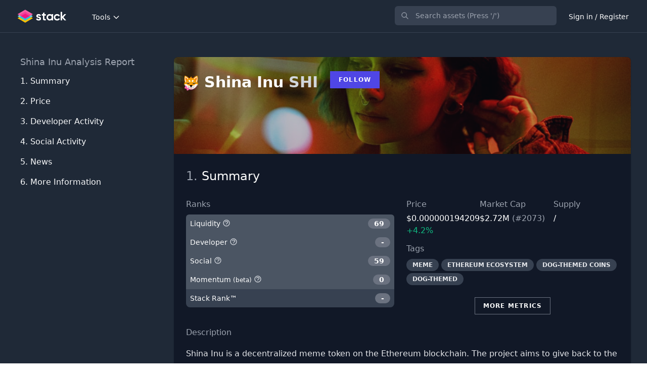

--- FILE ---
content_type: text/html; charset=UTF-8
request_url: https://stack.money/asset/shina-inu
body_size: 22221
content:
<!DOCTYPE html>
<html lang="en">

<head>
    <meta charset="utf-8">
    <meta name="viewport" content="width=device-width, initial-scale=1">
    <meta name="csrf-token" content="55USPNGRFFNtuYFMBGSpGJAvneasJJ0BY0V2Osjq">
    <meta name="twitter:card" content="summary_large_image">
<meta name="twitter:site" content="@StackDotMoney">
<meta name="twitter:creator" content="@StackDotMoney">
<meta name="twitter:title" content="Should you invest in Shina Inu?">
<meta name="twitter:description" content="Should you invest in Shina Inu?">
<meta name="twitter:image" content="https://stack.money/images/home-social-banner.png">
<meta name="twitter:image:width" content="1186">
<meta name="twitter:image:height" content="628">
<meta property="og:url" content="https://stack.money/asset/shina-inu">
<meta property="og:title" content="Should you invest in Shina Inu?">
<meta property="og:description" content="Should you invest in Shina Inu?">
<meta property="og:image" content="https://stack.money/images/home-social-banner.png">
<meta property="og:locale" content="en_EN">
<meta property="og:type" content="website">
<meta property="og:site_name" content="Stack">
<link rel="canonical" href="https://stack.money/asset/shina-inu" />
<meta name="description" content="Find the next big crypto project to explode with Stack">

    <title>Shina Inu (SHI) developer activity tracking</title>

    <style>
        [x-cloak] {
            display: none !important;
        }
    </style>

    
    <link rel="stylesheet" href="https://fonts.googleapis.com/css2?family=Nunito:wght@400;600;700&display=swap">

    
    <link rel="stylesheet" href="/css/app.css?id=9ac9701ff89b8c7ca48a8b103695c1ce">
    
    <style >[wire\:loading], [wire\:loading\.delay], [wire\:loading\.inline-block], [wire\:loading\.inline], [wire\:loading\.block], [wire\:loading\.flex], [wire\:loading\.table], [wire\:loading\.grid], [wire\:loading\.inline-flex] {display: none;}[wire\:loading\.delay\.shortest], [wire\:loading\.delay\.shorter], [wire\:loading\.delay\.short], [wire\:loading\.delay\.long], [wire\:loading\.delay\.longer], [wire\:loading\.delay\.longest] {display:none;}[wire\:offline] {display: none;}[wire\:dirty]:not(textarea):not(input):not(select) {display: none;}input:-webkit-autofill, select:-webkit-autofill, textarea:-webkit-autofill {animation-duration: 50000s;animation-name: livewireautofill;}@keyframes livewireautofill { from {} }</style>

    
    
    <script>
        window.app = {};
    </script>

    <script src="/js/app.js?id=e40d289be4ebae6f2f282ee528e864ec" defer></script>

    <script src="https://cdn.jsdelivr.net/npm/algoliasearch@4.5.1/dist/algoliasearch-lite.umd.js"></script>

        <script type="application/ld+json">{"@context":"https:\/\/schema.org","@type":"Corporation","name":"Shina Inu","tickerSymbol":"SHI-USD","url":"https:\/\/stack.money\/asset\/shina-inu","description":"Shina Inu (SHI) developer activity tracking","alternateName":"SHI"}</script>

<script>
    app.contentModalLink = function() {
        return {
            fetch: function(slug) {
                Livewire.emit('openContentModal', slug);
            }
        }
    }
</script>

<script>
    app.contentModalLink = function() {
        return {
            fetch: function(slug) {
                Livewire.emit('openContentModal', slug);
            }
        }
    }
</script>

<script>
    app.contentModalLink = function() {
        return {
            fetch: function(slug) {
                Livewire.emit('openContentModal', slug);
            }
        }
    }
</script>

<script>
    app.contentModalLink = function() {
        return {
            fetch: function(slug) {
                Livewire.emit('openContentModal', slug);
            }
        }
    }
</script>
<script>
    document.addEventListener('DOMContentLoaded', function() {

            let url = "https://stack.money/asset/44751/dev-chart.json";

            axios.get(url, {
                    timeout: 7000
                })
                .then(response => app.createDevChart(response.data))
                .catch(function(error) {
                    // handle error
                    console.log(error);
                });
        });

        app.createDevChart = function(data) {

            let fontFamily = 'Avenir';

            Highcharts.stockChart('dev-chart-container', {

                rangeSelector: {
                    buttonTheme: {
                        fill: 'none',
                        stroke: 'none',
                        'stroke-width': 0,
                        r: 3,
                        style: {
                            fontFamily: fontFamily,
                            fontSize: '14px',
                            color: '#94A3B8',
                            fontWeight: 'bold'
                        }
                    },
                    buttons: [{
                            type: 'month',
                            count: 1,
                            text: '1m',
                        }, {
                            type: 'month',
                            count: 3,
                            text: '3m'
                        }, {
                            type: 'month',
                            count: 6,
                            text: '6m'
                        }, {
                            type: 'ytd',
                            text: 'YTD'
                        }, {
                            type: 'year',
                            count: 1,
                            text: '1y'
                        },{
                            type: 'year',
                            count: 2,
                            text: '2y'
                        }, {
                            type: 'all',
                            text: 'All'
                        }],
                    inputEnabled: false,
                    selected: 5
                },

                scrollbar: {
                    enabled: false,
                },

                navigator: {
                    enabled: false
                },

                chart: {
                    backgroundColor: '#111827',
                    spacingLeft: 0,
                    spacingRight: 0,
                    spacingTop: 0,
                    spacingBottom: 0,
                },

                yAxis: [{
                    opposite: true,
                    gridLineColor: '#1E293B',
                    minorGridLineColor: 'red',
                    lineColor: '#1E293B',
                    labels: {
                        style: {
                            fontFamily: fontFamily,
                            fontSize: '14px',
                            color: '#94A3B8'
                        }
                    },
                    height: '100%',
                    resize: {
                        enabled: true
                    }
                }, {
                    gridLineColor: '#1E293B',
                    labels: {
                        style: {
                            fontFamily: fontFamily,
                            fontSize: '14px',
                            color: '#94A3B8'
                        }
                    },
                    top: '100%',
                    // height: '20%',
                    offset: 0
                }],

                xAxis: {
                    tickColor: '#334155',
                    gridLineColor: '#1E293B',
                    lineColor: '#1E293B',
                    labels: {
                        style: {
                            fontFamily: fontFamily,
                            fontSize: '14px',
                            color: '#94A3B8'
                        }
                    }
                },
                tooltip: {
                    shape: 'square',
                    headerShape: 'callout',
                    borderWidth: 0,
                    shadow: false,
                    style: {
                        fontFamily: fontFamily,
                        fontWeight: 'bold'
                    },
                    positioner: function(width, height, point) {
                        var chart = this.chart,
                            position;

                        if (point.isHeader) {
                            position = {
                                x: Math.max(
                                    // Left side limit
                                    chart.plotLeft,
                                    Math.min(
                                        point.plotX + chart.plotLeft - width / 2,
                                        // Right side limit
                                        chart.chartWidth - width - chart.marginRight
                                    )
                                ),
                                y: point.plotY
                            };
                        } else {
                            position = {
                                x: point.series.chart.plotLeft,
                                y: point.series.yAxis.top - chart.plotTop
                            };
                        }

                        return position;
                    }
                },
                plotOptions: {
                    area: {
                        fillOpacity: 0.6,
                        opacity: 0.6

                    }
                },
                series: [{
                    name: '$SHI Commits',
                    data: data.currentAsset,
                    type: 'area',
                    color: '#6366f1',
                    id: 'SHI-dev',
                    tooltip: {
                        valueDecimals: 0
                    },
                    label: {
                        enabled: false
                    },
                    yAxis: 0
                }],
                credits: {
                    enabled: false
                }
            });
        }
</script>
<script>
    document.addEventListener('DOMContentLoaded', function() {

            let url = "https://stack.money/asset/shina-inu/social-chart.json";

            // try our own cache or cg directly if error
            axios.get(url, {
                    timeout: 4000
                })
                .then(response => app.createSocialChart(response.data))
                .catch(function(error) {
                    console.log(error);
                });
        });

        app.createSocialChart = function(data) {

            let fontFamily = 'Avenir';

            Highcharts.chart('social-chart-container', {

                title:{
                    text:''
                },

                legend: {
                    itemStyle: {
                        color: 'white',
                        fontFamily: fontFamily,
                        fontWeight: 'bold'
                    },
                    itemHoverStyle: {
                        color: '#94A3B8'
                    }
                },

                scrollbar: {
                    enabled: false,
                },

                chart: {
                    backgroundColor: '#111827',
                    spacingLeft: 2,
                    spacingRight: 2,
                    spacingTop: 24,
                    spacingBottom: 2,
                },

                yAxis: {
                    title: {
                        text: 'User Count',
                        style: {
                            color: '#94A3B8',
                            fontFamily: fontFamily,
                        }
                    },
                    gridLineColor: '#1E293B',
                    minorGridLineColor: 'red',
                    lineColor: '#1E293B',
                    labels: {
                        style: {
                            fontFamily: fontFamily,
                            fontSize: '14px',
                            color: '#94A3B8'
                        }
                    },
                    // labels: {
                    //     enabled: false
                    // },
                    resize: {
                        enabled: true
                    }
                },

                xAxis: {
                    type: 'datetime',
                    tickColor: '#334155',
                    gridLineColor: '#1E293B',
                    lineColor: '#1E293B',
                    labels: {
                        enabled: false
                    }
                },
                tooltip: {
                    shape: 'square',
                    headerShape: 'callout',
                    borderWidth: 0,
                    shadow: false,
                    style: {
                        fontFamily: fontFamily,
                        fontWeight: 'bold'
                    },
                },
                series: [{
                    name: 'Reddit Subscribers',
                    data: data.reddit_subscribers,
                    color: '#ff5700',
                    id: 'SHI-social-reddit-subscribers',
                    label: {
                        enabled: false
                    },
                    yAxis: 0
                },
                {
                    name: 'Discord Users',
                    data: data.discord_users,
                    color: '#5865f2',
                    id: 'SHI-discord-users',
                    label: {
                        enabled: false
                    },
                    yAxis: 0,
                    visible: false
                },
                {
                    name: 'Twitter Followers',
                    data: data.twitter_followers,
                    color: '#1da1f2',
                    id: 'SHI-social-twitter-followers',
                    label: {
                        enabled: false
                    },
                    yAxis: 0,
                    visible: false
                },
                {
                    name: 'Telegram Users',
                    data: data.telegram_channel_user_count,
                    color: '#1da1f2',
                    id: 'SHI-social-telegram-channel-user-count',
                    label: {
                        enabled: false
                    },
                    yAxis: 0,
                    visible: false
                }
            ],

                navigator: {
                    width: 8,
                    outlineColor: '#1E293B',
                    maskFill: 'rgb(148, 163, 184, 0.35)',
                    fontFamily: fontFamily,
                    xAxis: {
                        gridLineColor: '#334155'
                    }
                },

                credits: {
                    enabled: false
                }
            });
        }
</script>


    <!-- Google tag (gtag.js) -->
<script async src="https://www.googletagmanager.com/gtag/js?id=G-29B2QNQ08F"></script>
<script>
    window.dataLayer = window.dataLayer || [];

    function gtag() {
        dataLayer.push(arguments);
    }
    gtag('js', new Date());

    gtag('config', 'G-29B2QNQ08F');
</script>

<script async src="https://fundingchoicesmessages.google.com/i/pub-5943008804694101?ers=1"
    nonce="4mYby-ZjAp6uV3nvHbPwzw"></script>
<script nonce="4mYby-ZjAp6uV3nvHbPwzw">
    (function() {
        function signalGooglefcPresent() {
            if (!window.frames['googlefcPresent']) {
                if (document.body) {
                    const iframe = document.createElement('iframe');
                    iframe.style =
                        'width: 0; height: 0; border: none; z-index: -1000; left: -1000px; top: -1000px;';
                    iframe.style.display = 'none';
                    iframe.name = 'googlefcPresent';
                    document.body.appendChild(iframe);
                } else {
                    setTimeout(signalGooglefcPresent, 0);
                }
            }
        }
        signalGooglefcPresent();
    })();
</script>

<script>(function(){/*

    Copyright The Closure Library Authors.
    SPDX-License-Identifier: Apache-2.0
   */
   'use strict';var aa=function(a){var b=0;return function(){return b<a.length?{done:!1,value:a[b++]}:{done:!0}}},ba="function"==typeof Object.create?Object.create:function(a){var b=function(){};b.prototype=a;return new b},k;if("function"==typeof Object.setPrototypeOf)k=Object.setPrototypeOf;else{var m;a:{var ca={a:!0},n={};try{n.__proto__=ca;m=n.a;break a}catch(a){}m=!1}k=m?function(a,b){a.__proto__=b;if(a.__proto__!==b)throw new TypeError(a+" is not extensible");return a}:null}
   var p=k,q=function(a,b){a.prototype=ba(b.prototype);a.prototype.constructor=a;if(p)p(a,b);else for(var c in b)if("prototype"!=c)if(Object.defineProperties){var d=Object.getOwnPropertyDescriptor(b,c);d&&Object.defineProperty(a,c,d)}else a[c]=b[c];a.v=b.prototype},r=this||self,da=function(){},t=function(a){return a};var u;var w=function(a,b){this.g=b===v?a:""};w.prototype.toString=function(){return this.g+""};var v={},x=function(a){if(void 0===u){var b=null;var c=r.trustedTypes;if(c&&c.createPolicy){try{b=c.createPolicy("goog#html",{createHTML:t,createScript:t,createScriptURL:t})}catch(d){r.console&&r.console.error(d.message)}u=b}else u=b}a=(b=u)?b.createScriptURL(a):a;return new w(a,v)};var A=function(){return Math.floor(2147483648*Math.random()).toString(36)+Math.abs(Math.floor(2147483648*Math.random())^Date.now()).toString(36)};var B={},C=null;var D="function"===typeof Uint8Array;function E(a,b,c){return"object"===typeof a?D&&!Array.isArray(a)&&a instanceof Uint8Array?c(a):F(a,b,c):b(a)}function F(a,b,c){if(Array.isArray(a)){for(var d=Array(a.length),e=0;e<a.length;e++){var f=a[e];null!=f&&(d[e]=E(f,b,c))}Array.isArray(a)&&a.s&&G(d);return d}d={};for(e in a)Object.prototype.hasOwnProperty.call(a,e)&&(f=a[e],null!=f&&(d[e]=E(f,b,c)));return d}
   function ea(a){return F(a,function(b){return"number"===typeof b?isFinite(b)?b:String(b):b},function(b){var c;void 0===c&&(c=0);if(!C){C={};for(var d="ABCDEFGHIJKLMNOPQRSTUVWXYZabcdefghijklmnopqrstuvwxyz0123456789".split(""),e=["+/=","+/","-_=","-_.","-_"],f=0;5>f;f++){var h=d.concat(e[f].split(""));B[f]=h;for(var g=0;g<h.length;g++){var l=h[g];void 0===C[l]&&(C[l]=g)}}}c=B[c];d=Array(Math.floor(b.length/3));e=c[64]||"";for(f=h=0;h<b.length-2;h+=3){var y=b[h],z=b[h+1];l=b[h+2];g=c[y>>2];y=c[(y&3)<<
   4|z>>4];z=c[(z&15)<<2|l>>6];l=c[l&63];d[f++]=""+g+y+z+l}g=0;l=e;switch(b.length-h){case 2:g=b[h+1],l=c[(g&15)<<2]||e;case 1:b=b[h],d[f]=""+c[b>>2]+c[(b&3)<<4|g>>4]+l+e}return d.join("")})}var fa={s:{value:!0,configurable:!0}},G=function(a){Array.isArray(a)&&!Object.isFrozen(a)&&Object.defineProperties(a,fa);return a};var H;var J=function(a,b,c){var d=H;H=null;a||(a=d);d=this.constructor.u;a||(a=d?[d]:[]);this.j=d?0:-1;this.h=null;this.g=a;a:{d=this.g.length;a=d-1;if(d&&(d=this.g[a],!(null===d||"object"!=typeof d||Array.isArray(d)||D&&d instanceof Uint8Array))){this.l=a-this.j;this.i=d;break a}void 0!==b&&-1<b?(this.l=Math.max(b,a+1-this.j),this.i=null):this.l=Number.MAX_VALUE}if(c)for(b=0;b<c.length;b++)a=c[b],a<this.l?(a+=this.j,(d=this.g[a])?G(d):this.g[a]=I):(d=this.l+this.j,this.g[d]||(this.i=this.g[d]={}),(d=this.i[a])?
   G(d):this.i[a]=I)},I=Object.freeze(G([])),K=function(a,b){if(-1===b)return null;if(b<a.l){b+=a.j;var c=a.g[b];return c!==I?c:a.g[b]=G([])}if(a.i)return c=a.i[b],c!==I?c:a.i[b]=G([])},M=function(a,b){var c=L;if(-1===b)return null;a.h||(a.h={});if(!a.h[b]){var d=K(a,b);d&&(a.h[b]=new c(d))}return a.h[b]};J.prototype.toJSON=function(){var a=N(this,!1);return ea(a)};
   var N=function(a,b){if(a.h)for(var c in a.h)if(Object.prototype.hasOwnProperty.call(a.h,c)){var d=a.h[c];if(Array.isArray(d))for(var e=0;e<d.length;e++)d[e]&&N(d[e],b);else d&&N(d,b)}return a.g},O=function(a,b){H=b=b?JSON.parse(b):null;a=new a(b);H=null;return a};J.prototype.toString=function(){return N(this,!1).toString()};var P=function(a){J.call(this,a)};q(P,J);function ha(a){var b,c=(a.ownerDocument&&a.ownerDocument.defaultView||window).document,d=null===(b=c.querySelector)||void 0===b?void 0:b.call(c,"script[nonce]");(b=d?d.nonce||d.getAttribute("nonce")||"":"")&&a.setAttribute("nonce",b)};var Q=function(a,b){b=String(b);"application/xhtml+xml"===a.contentType&&(b=b.toLowerCase());return a.createElement(b)},R=function(a){this.g=a||r.document||document};R.prototype.appendChild=function(a,b){a.appendChild(b)};var S=function(a,b,c,d,e,f){try{var h=a.g,g=Q(a.g,"SCRIPT");g.async=!0;g.src=b instanceof w&&b.constructor===w?b.g:"type_error:TrustedResourceUrl";ha(g);h.head.appendChild(g);g.addEventListener("load",function(){e();d&&h.head.removeChild(g)});g.addEventListener("error",function(){0<c?S(a,b,c-1,d,e,f):(d&&h.head.removeChild(g),f())})}catch(l){f()}};var ia=r.atob("aHR0cHM6Ly93d3cuZ3N0YXRpYy5jb20vaW1hZ2VzL2ljb25zL21hdGVyaWFsL3N5c3RlbS8xeC93YXJuaW5nX2FtYmVyXzI0ZHAucG5n"),ja=r.atob("WW91IGFyZSBzZWVpbmcgdGhpcyBtZXNzYWdlIGJlY2F1c2UgYWQgb3Igc2NyaXB0IGJsb2NraW5nIHNvZnR3YXJlIGlzIGludGVyZmVyaW5nIHdpdGggdGhpcyBwYWdlLg=="),ka=r.atob("RGlzYWJsZSBhbnkgYWQgb3Igc2NyaXB0IGJsb2NraW5nIHNvZnR3YXJlLCB0aGVuIHJlbG9hZCB0aGlzIHBhZ2Uu"),la=function(a,b,c){this.h=a;this.j=new R(this.h);this.g=null;this.i=[];this.l=!1;this.o=b;this.m=c},V=function(a){if(a.h.body&&!a.l){var b=
   function(){T(a);r.setTimeout(function(){return U(a,3)},50)};S(a.j,a.o,2,!0,function(){r[a.m]||b()},b);a.l=!0}},T=function(a){for(var b=W(1,5),c=0;c<b;c++){var d=X(a);a.h.body.appendChild(d);a.i.push(d)}b=X(a);b.style.bottom="0";b.style.left="0";b.style.position="fixed";b.style.width=W(100,110).toString()+"%";b.style.zIndex=W(2147483544,2147483644).toString();b.style["background-color"]=ma(249,259,242,252,219,229);b.style["box-shadow"]="0 0 12px #888";b.style.color=ma(0,10,0,10,0,10);b.style.display=
   "flex";b.style["justify-content"]="center";b.style["font-family"]="Roboto, Arial";c=X(a);c.style.width=W(80,85).toString()+"%";c.style.maxWidth=W(750,775).toString()+"px";c.style.margin="24px";c.style.display="flex";c.style["align-items"]="flex-start";c.style["justify-content"]="center";d=Q(a.j.g,"IMG");d.className=A();d.src=ia;d.style.height="24px";d.style.width="24px";d.style["padding-right"]="16px";var e=X(a),f=X(a);f.style["font-weight"]="bold";f.textContent=ja;var h=X(a);h.textContent=ka;Y(a,
   e,f);Y(a,e,h);Y(a,c,d);Y(a,c,e);Y(a,b,c);a.g=b;a.h.body.appendChild(a.g);b=W(1,5);for(c=0;c<b;c++)d=X(a),a.h.body.appendChild(d),a.i.push(d)},Y=function(a,b,c){for(var d=W(1,5),e=0;e<d;e++){var f=X(a);b.appendChild(f)}b.appendChild(c);c=W(1,5);for(d=0;d<c;d++)e=X(a),b.appendChild(e)},W=function(a,b){return Math.floor(a+Math.random()*(b-a))},ma=function(a,b,c,d,e,f){return"rgb("+W(Math.max(a,0),Math.min(b,255)).toString()+","+W(Math.max(c,0),Math.min(d,255)).toString()+","+W(Math.max(e,0),Math.min(f,
   255)).toString()+")"},X=function(a){a=Q(a.j.g,"DIV");a.className=A();return a},U=function(a,b){0>=b||null!=a.g&&0!=a.g.offsetHeight&&0!=a.g.offsetWidth||(na(a),T(a),r.setTimeout(function(){return U(a,b-1)},50))},na=function(a){var b=a.i;var c="undefined"!=typeof Symbol&&Symbol.iterator&&b[Symbol.iterator];b=c?c.call(b):{next:aa(b)};for(c=b.next();!c.done;c=b.next())(c=c.value)&&c.parentNode&&c.parentNode.removeChild(c);a.i=[];(b=a.g)&&b.parentNode&&b.parentNode.removeChild(b);a.g=null};var pa=function(a,b,c,d,e){var f=oa(c),h=function(l){l.appendChild(f);r.setTimeout(function(){f?(0!==f.offsetHeight&&0!==f.offsetWidth?b():a(),f.parentNode&&f.parentNode.removeChild(f)):a()},d)},g=function(l){document.body?h(document.body):0<l?r.setTimeout(function(){g(l-1)},e):b()};g(3)},oa=function(a){var b=document.createElement("div");b.className=a;b.style.width="1px";b.style.height="1px";b.style.position="absolute";b.style.left="-10000px";b.style.top="-10000px";b.style.zIndex="-10000";return b};var L=function(a){J.call(this,a)};q(L,J);var qa=function(a){J.call(this,a)};q(qa,J);var ra=function(a,b){this.l=a;this.m=new R(a.document);this.g=b;this.i=K(this.g,1);b=M(this.g,2);this.o=x(K(b,4)||"");this.h=!1;b=M(this.g,13);b=x(K(b,4)||"");this.j=new la(a.document,b,K(this.g,12))};ra.prototype.start=function(){sa(this)};
   var sa=function(a){ta(a);S(a.m,a.o,3,!1,function(){a:{var b=a.i;var c=r.btoa(b);if(c=r[c]){try{var d=O(P,r.atob(c))}catch(e){b=!1;break a}b=b===K(d,1)}else b=!1}b?Z(a,K(a.g,14)):(Z(a,K(a.g,8)),V(a.j))},function(){pa(function(){Z(a,K(a.g,7));V(a.j)},function(){return Z(a,K(a.g,6))},K(a.g,9),K(a.g,10),K(a.g,11))})},Z=function(a,b){a.h||(a.h=!0,a=new a.l.XMLHttpRequest,a.open("GET",b,!0),a.send())},ta=function(a){var b=r.btoa(a.i);a.l[b]&&Z(a,K(a.g,5))};(function(a,b){r[a]=function(c){for(var d=[],e=0;e<arguments.length;++e)d[e-0]=arguments[e];r[a]=da;b.apply(null,d)}})("__h82AlnkH6D91__",function(a){"function"===typeof window.atob&&(new ra(window,O(qa,window.atob(a)))).start()});}).call(this);
   
   window.__h82AlnkH6D91__("[base64]/[base64]/[base64]/[base64]");</script>


    <link rel="apple-touch-icon" sizes="57x57" HREF="/apple-icon-57x57.png">
<link rel="apple-touch-icon" sizes="60x60" HREF="/apple-icon-60x60.png">
<link rel="apple-touch-icon" sizes="72x72" HREF="/apple-icon-72x72.png">
<link rel="apple-touch-icon" sizes="76x76" HREF="/apple-icon-76x76.png">
<link rel="apple-touch-icon" sizes="114x114" HREF="/apple-icon-114x114.png">
<link rel="apple-touch-icon" sizes="120x120" HREF="/apple-icon-120x120.png">
<link rel="apple-touch-icon" sizes="144x144" HREF="/apple-icon-144x144.png">
<link rel="apple-touch-icon" sizes="152x152" HREF="/apple-icon-152x152.png">
<link rel="apple-touch-icon" sizes="180x180" HREF="/apple-icon-180x180.png">
<link rel="icon" type="image/png" sizes="192x192" HREF="/android-icon-192x192.png">
<link rel="icon" type="image/png" sizes="32x32" HREF="/favicon-32x32.png">
<link rel="icon" type="image/png" sizes="96x96" HREF="/favicon-96x96.png">
<link rel="icon" type="image/png" sizes="16x16" HREF="/favicon-16x16.png">
<link rel="manifest" HREF="/manifest.json">
<meta name="msapplication-TileColor" content="#ffffff">
<meta name="msapplication-TileImage" content="/ms-icon-144x144.png">
<meta name="theme-color" content="#ffffff">
</head>
<body class="font-sans antialiased">

    <div x-data="{&quot;show&quot;:true,&quot;style&quot;:&quot;success&quot;,&quot;message&quot;:null}"
    :class="{ 'bg-indigo-500': style == 'success', 'bg-red-700': style == 'danger', 'bg-yellow-500': style == 'warning' }"
    style="display: none;" x-show="show && message" x-init="
                document.addEventListener('banner-message', event => {
                    style = event.detail.style;
                    message = event.detail.message;
                    show = true;
                });
            ">
    <div class="max-w-screen-xl px-3 py-2 mx-auto sm:px-6 lg:px-8">
        <div class="flex flex-wrap items-center justify-between">
            <div class="flex items-center flex-1 w-0 min-w-0">
                <span class="flex p-2 rounded-lg"
                    :class="{ 'bg-indigo-600': style == 'success', 'bg-red-600': style == 'danger', 'bg-yellow-400': style == 'warning' }">
                    <svg class="w-5 h-5 text-white" xmlns="http://www.w3.org/2000/svg" fill="none" viewBox="0 0 24 24"
                        stroke="currentColor">
                        <path stroke-linecap="round" stroke-linejoin="round" stroke-width="2"
                            d="M9 12l2 2 4-4m6 2a9 9 0 11-18 0 9 9 0 0118 0z" />
                    </svg>
                </span>

                <p class="ml-3 text-sm font-bold text-white truncate" x-text="message"></p>
            </div>

            <div class="flex-shrink-0 sm:ml-3">
                <button type="button"
                    class="flex p-2 -mr-1 transition duration-150 ease-in-out rounded-md focus:outline-none sm:-mr-2"
                    :class="{ 'hover:bg-indigo-600 focus:bg-indigo-600': style == 'success', 'hover:bg-red-600 focus:bg-red-600': style == 'danger', 'hover:bg-yellow-600 focus:bg-yellow-600': style == 'warning' }"
                    aria-label="Dismiss" x-on:click="show = false">
                    <svg class="w-5 h-5 text-white" xmlns="http://www.w3.org/2000/svg" fill="none" viewBox="0 0 24 24"
                        stroke="currentColor">
                        <path stroke-linecap="round" stroke-linejoin="round" stroke-width="2"
                            d="M6 18L18 6M6 6l12 12" />
                    </svg>
                </button>
            </div>
        </div>
    </div>
</div>
<div wire:id="TiDOMLvN0hwiydkU89S1" wire:initial-data="{&quot;fingerprint&quot;:{&quot;id&quot;:&quot;TiDOMLvN0hwiydkU89S1&quot;,&quot;name&quot;:&quot;content-modal&quot;,&quot;locale&quot;:&quot;en&quot;,&quot;path&quot;:&quot;asset\/shina-inu&quot;,&quot;method&quot;:&quot;GET&quot;,&quot;v&quot;:&quot;acj&quot;},&quot;effects&quot;:{&quot;listeners&quot;:[&quot;openContentModal&quot;]},&quot;serverMemo&quot;:{&quot;children&quot;:[],&quot;errors&quot;:[],&quot;htmlHash&quot;:&quot;572e6c9e&quot;,&quot;data&quot;:{&quot;content&quot;:null,&quot;slug&quot;:null,&quot;open&quot;:false},&quot;dataMeta&quot;:[],&quot;checksum&quot;:&quot;5935e075c8230a20f982bf6414daf76032e694b23d1b6fe5bf0464a8e2a643fa&quot;}}">
    </div>


<!-- Livewire Component wire-end:TiDOMLvN0hwiydkU89S1 -->
<div wire:id="S65LgkUCVcsFG24jDldA" wire:initial-data="{&quot;fingerprint&quot;:{&quot;id&quot;:&quot;S65LgkUCVcsFG24jDldA&quot;,&quot;name&quot;:&quot;livewire-ui-modal&quot;,&quot;locale&quot;:&quot;en&quot;,&quot;path&quot;:&quot;asset\/shina-inu&quot;,&quot;method&quot;:&quot;GET&quot;,&quot;v&quot;:&quot;acj&quot;},&quot;effects&quot;:{&quot;listeners&quot;:[&quot;openModal&quot;,&quot;destroyComponent&quot;]},&quot;serverMemo&quot;:{&quot;children&quot;:[],&quot;errors&quot;:[],&quot;htmlHash&quot;:&quot;41caf306&quot;,&quot;data&quot;:{&quot;activeComponent&quot;:null,&quot;components&quot;:[]},&quot;dataMeta&quot;:[],&quot;checksum&quot;:&quot;0984aafecfb3968fb45362960bf65aaa54846c4e7a31dbfd78d752649cbc59d7&quot;}}">
        <script>
        (()=>{var t,e={331:()=>{function t(t){return function(t){if(Array.isArray(t))return e(t)}(t)||function(t){if("undefined"!=typeof Symbol&&null!=t[Symbol.iterator]||null!=t["@@iterator"])return Array.from(t)}(t)||function(t,o){if(!t)return;if("string"==typeof t)return e(t,o);var n=Object.prototype.toString.call(t).slice(8,-1);"Object"===n&&t.constructor&&(n=t.constructor.name);if("Map"===n||"Set"===n)return Array.from(t);if("Arguments"===n||/^(?:Ui|I)nt(?:8|16|32)(?:Clamped)?Array$/.test(n))return e(t,o)}(t)||function(){throw new TypeError("Invalid attempt to spread non-iterable instance.\nIn order to be iterable, non-array objects must have a [Symbol.iterator]() method.")}()}function e(t,e){(null==e||e>t.length)&&(e=t.length);for(var o=0,n=new Array(e);o<e;o++)n[o]=t[o];return n}window.LivewireUIModal=function(){return{show:!1,showActiveComponent:!0,activeComponent:!1,componentHistory:[],modalWidth:null,getActiveComponentModalAttribute:function(t){if(void 0!==this.$wire.get("components")[this.activeComponent])return this.$wire.get("components")[this.activeComponent].modalAttributes[t]},closeModalOnEscape:function(t){if(!1!==this.getActiveComponentModalAttribute("closeOnEscape")){var e=!0===this.getActiveComponentModalAttribute("closeOnEscapeIsForceful");this.closeModal(e)}},closeModalOnClickAway:function(t){!1!==this.getActiveComponentModalAttribute("closeOnClickAway")&&this.closeModal(!0)},closeModal:function(){var t=arguments.length>0&&void 0!==arguments[0]&&arguments[0],e=arguments.length>1&&void 0!==arguments[1]?arguments[1]:0,o=arguments.length>2&&void 0!==arguments[2]&&arguments[2];if(!1!==this.show){if(!0===this.getActiveComponentModalAttribute("dispatchCloseEvent")){var n=this.$wire.get("components")[this.activeComponent].name;Livewire.emit("modalClosed",n)}if(!0===this.getActiveComponentModalAttribute("destroyOnClose")&&Livewire.emit("destroyComponent",this.activeComponent),e>0)for(var i=0;i<e;i++){if(o){var r=this.componentHistory[this.componentHistory.length-1];Livewire.emit("destroyComponent",r)}this.componentHistory.pop()}var s=this.componentHistory.pop();s&&!1===t&&s?this.setActiveModalComponent(s,!0):this.setShowPropertyTo(!1)}},setActiveModalComponent:function(t){var e=this,o=arguments.length>1&&void 0!==arguments[1]&&arguments[1];if(this.setShowPropertyTo(!0),this.activeComponent!==t){!1!==this.activeComponent&&!1===o&&this.componentHistory.push(this.activeComponent);var n=50;!1===this.activeComponent?(this.activeComponent=t,this.showActiveComponent=!0,this.modalWidth=this.getActiveComponentModalAttribute("maxWidthClass")):(this.showActiveComponent=!1,n=400,setTimeout((function(){e.activeComponent=t,e.showActiveComponent=!0,e.modalWidth=e.getActiveComponentModalAttribute("maxWidthClass")}),300)),this.$nextTick((function(){var o,i=null===(o=e.$refs[t])||void 0===o?void 0:o.querySelector("[autofocus]");i&&setTimeout((function(){i.focus()}),n)}))}},focusables:function(){return t(this.$el.querySelectorAll("a, button, input, textarea, select, details, [tabindex]:not([tabindex='-1'])")).filter((function(t){return!t.hasAttribute("disabled")}))},firstFocusable:function(){return this.focusables()[0]},lastFocusable:function(){return this.focusables().slice(-1)[0]},nextFocusable:function(){return this.focusables()[this.nextFocusableIndex()]||this.firstFocusable()},prevFocusable:function(){return this.focusables()[this.prevFocusableIndex()]||this.lastFocusable()},nextFocusableIndex:function(){return(this.focusables().indexOf(document.activeElement)+1)%(this.focusables().length+1)},prevFocusableIndex:function(){return Math.max(0,this.focusables().indexOf(document.activeElement))-1},setShowPropertyTo:function(t){var e=this;this.show=t,t?document.body.classList.add("overflow-y-hidden"):(document.body.classList.remove("overflow-y-hidden"),setTimeout((function(){e.activeComponent=!1,e.$wire.resetState()}),300))},init:function(){var t=this;this.modalWidth=this.getActiveComponentModalAttribute("maxWidthClass"),Livewire.on("closeModal",(function(){var e=arguments.length>0&&void 0!==arguments[0]&&arguments[0],o=arguments.length>1&&void 0!==arguments[1]?arguments[1]:0,n=arguments.length>2&&void 0!==arguments[2]&&arguments[2];t.closeModal(e,o,n)})),Livewire.on("activeModalComponentChanged",(function(e){t.setActiveModalComponent(e)}))}}}},754:()=>{}},o={};function n(t){var i=o[t];if(void 0!==i)return i.exports;var r=o[t]={exports:{}};return e[t](r,r.exports,n),r.exports}n.m=e,t=[],n.O=(e,o,i,r)=>{if(!o){var s=1/0;for(u=0;u<t.length;u++){for(var[o,i,r]=t[u],a=!0,c=0;c<o.length;c++)(!1&r||s>=r)&&Object.keys(n.O).every((t=>n.O[t](o[c])))?o.splice(c--,1):(a=!1,r<s&&(s=r));if(a){t.splice(u--,1);var l=i();void 0!==l&&(e=l)}}return e}r=r||0;for(var u=t.length;u>0&&t[u-1][2]>r;u--)t[u]=t[u-1];t[u]=[o,i,r]},n.o=(t,e)=>Object.prototype.hasOwnProperty.call(t,e),(()=>{var t={387:0,109:0};n.O.j=e=>0===t[e];var e=(e,o)=>{var i,r,[s,a,c]=o,l=0;if(s.some((e=>0!==t[e]))){for(i in a)n.o(a,i)&&(n.m[i]=a[i]);if(c)var u=c(n)}for(e&&e(o);l<s.length;l++)r=s[l],n.o(t,r)&&t[r]&&t[r][0](),t[r]=0;return n.O(u)},o=self.webpackChunk=self.webpackChunk||[];o.forEach(e.bind(null,0)),o.push=e.bind(null,o.push.bind(o))})(),n.O(void 0,[109],(()=>n(331)));var i=n.O(void 0,[109],(()=>n(754)));i=n.O(i)})();
    </script>
        
    <div x-data="LivewireUIModal()" x-init="init()" x-on:close.stop="setShowPropertyTo(false)"
        x-on:keydown.escape.window="closeModalOnEscape()"
        x-on:keydown.tab.prevent="$event.shiftKey || nextFocusable().focus()"
        x-on:keydown.shift.tab.prevent="prevFocusable().focus()" x-show="show"
        class="fixed inset-0 z-20 overflow-y-auto" style="display: none;">
        <div class="flex items-end justify-center min-h-screen px-4 pt-4 pb-10 text-center sm:block sm:p-0">
            <div x-show="show" x-on:click="closeModalOnClickAway()" x-transition:enter="ease-out duration-300"
                x-transition:enter-start="opacity-0" x-transition:enter-end="opacity-100"
                x-transition:leave="ease-in duration-200" x-transition:leave-start="opacity-100"
                x-transition:leave-end="opacity-0" class="fixed inset-0 transition-all transform">
                <div class="absolute inset-0 bg-gray-500 opacity-75"></div>
            </div>

            <span class="hidden sm:inline-block sm:align-middle sm:h-screen" aria-hidden="true">&#8203;</span>

            <div x-show="show && showActiveComponent" x-transition:enter="ease-out duration-300"
                x-transition:enter-start="opacity-0 translate-y-4 sm:translate-y-0 sm:scale-95"
                x-transition:enter-end="opacity-100 translate-y-0 sm:scale-100"
                x-transition:leave="ease-in duration-200"
                x-transition:leave-start="opacity-100 translate-y-0 sm:scale-100"
                x-transition:leave-end="opacity-0 translate-y-4 sm:translate-y-0 sm:scale-95" x-bind:class="modalWidth"
                class="inline-block w-full overflow-hidden text-left align-bottom transition-all transform bg-gray-800 rounded-lg shadow-xl sm:my-8 sm:align-middle sm:w-full"
                id="modal-container">
                                            </div>
        </div>
    </div>
</div>
<!-- Livewire Component wire-end:S65LgkUCVcsFG24jDldA -->

    <div class="min-h-screen bg-gray-800">
        <nav x-data="{ open: false }" class="bg-gray-800 border-b border-gray-700">
    <div class="px-4 mx-auto max-w-7xl sm:px-6 lg:px-8">
        <div class="flex justify-between h-16">
            <div class="flex">
                <div class="flex items-center flex-shrink-0">
                    <a href="https://stack.money">
                        <img src="https://stack.money/images/stack-logo.png" alt="" class="h-7">
                    </a>
                </div>

                <div class="hidden space-x-2 sm:-my-px sm:ml-10 sm:flex">
                    
                    <div class="inline-flex items-center px-1 pt-1 text-sm font-medium leading-5 text-white">
                        <div class="relative" x-data="{ open: false }" @click.outside="open = false" @close.stop="open = false">

        <div @click="open = ! open">
        <span class="">
                                    <button type="button" class="inline-flex items-center px-1 py-2 font-medium">
                                        Tools

                                        <svg class="inline-block w-4 h-4 ml-1" xmlns="http://www.w3.org/2000/svg" fill="none" viewBox="0 0 24 24" stroke-width="2" stroke="currentColor" aria-hidden="true">
  <path stroke-linecap="round" stroke-linejoin="round" d="M19 9l-7 7-7-7"/>
</svg>                                    </button>
                                </span>
    </div>
    
    <div x-show="open" x-transition:enter="transition ease-out duration-200"
        x-transition:enter-start="transform opacity-0 scale-95" x-transition:enter-end="transform opacity-100 scale-100"
        x-transition:leave="transition ease-in duration-75" x-transition:leave-start="transform opacity-100 scale-100"
        x-transition:leave-end="transform opacity-0 scale-95"
        class="absolute z-50 mt-2 w-max rounded-sm shadow-lg origin-top-right right-0" style="display: none;"
        @click="open = false">
        <div class="rounded-sm ring-1 ring-black ring-opacity-5 py-1 bg-white">
            <a class="block px-4 py-2 text-sm leading-5 hover:bg-gray-100
    focus:outline-none focus:bg-gray-100 transition duration-150 ease-in-out text-gray-700" href="https://stack.money/prospector">Prospector</a>
                                <a class="block px-4 py-2 text-sm leading-5 hover:bg-gray-100
    focus:outline-none focus:bg-gray-100 transition duration-150 ease-in-out text-gray-700" href="https://stack.money/screener">Asset Screener</a>
                                <a class="block px-4 py-2 text-sm leading-5 hover:bg-gray-100
    focus:outline-none focus:bg-gray-100 transition duration-150 ease-in-out text-gray-700" href="https://stack.money/developers">Web3 Developer Activity</a>
                                
                                <a class="block px-4 py-2 text-sm leading-5 hover:bg-gray-100
    focus:outline-none focus:bg-gray-100 transition duration-150 ease-in-out text-gray-700" href="https://stack.money/newsletter">Newsletter</a>
        </div>
    </div>
</div>                    </div>
                    

                    
                    
                    

                    



                </div>
            </div>

            <div class="flex justify-center flex-1 px-2 mt-3 lg:ml-6 lg:justify-end sm:ml-8">
    <div x-data="autocomplete" @click.outside="close" class="w-full max-w-lg lg:max-w-xs"
        x-on:keydown.arrow-up.prevent="focusPrev($event)" x-on:keydown.arrow-down.prevent="focusNext($event)"
        x-on:keydown.enter="select(focus)">
        <label for="search" class="sr-only">Search</label>
        <div class="relative">
            <div class="absolute inset-y-0 left-0 flex items-center pl-3 pointer-events-none">
                <svg class="w-4 h-4 text-gray-400" xmlns="http://www.w3.org/2000/svg" fill="none" viewBox="0 0 24 24" stroke-width="2" stroke="currentColor" aria-hidden="true">
  <path stroke-linecap="round" stroke-linejoin="round" d="M21 21l-6-6m2-5a7 7 0 11-14 0 7 7 0 0114 0z"/>
</svg>            </div>

            <input  class="block w-full py-2 pl-3 pr-3 leading-5 text-white placeholder-gray-400 bg-gray-700 border border-transparent rounded-md focus:outline-none focus:bg-gray-700 focus:border-white focus:ring-white focus:text-white sm:text-sm pl-10" id="search" name="search" @input.debounce.200="search" placeholder="Search assets (Press '/')" type="search">
        </div>
        <div x-cloak x-show="isOpen"
            class="relative z-50 p-2 text-gray-100 bg-gray-700 rounded-t-none shadow-lg rounded-b-md z-1 sm:w-full">

            <div class="grid-cols-3 space-y-2" x-ref="suggestions">
                <template x-for="(result, index) in results" :key="result.id">
                    <div @mouseenter="setFocus(index)" @click="select(index, result)"
                        class="col-span-3 p-2 cursor-pointer"
                        :class="{ 'bg-gray-800 text-white rounded-md': focus === index }">

                        <img x-bind:src="result.logo_thumbnail_url" class="float-left w-4 mt-1 mr-2">
                        <a class="font-medium" x-bind:id="'result-' + index" x-bind:href="'/asset/' + result.slug"
                            x-text="result.name"></a>
                        <span class="ml-1 text-sm text-gray-200 uppercase" x-text="['(' + result.symbol + ')']"></span>
                    </div>
                </template>
            </div>
        </div>
    </div>
</div>
            

                            <div class="hidden space-x-6 sm:-my-px sm:ml-3 sm:flex">

                    <a class="inline-flex items-center px-1 pt-1 border-b-2 border-transparent text-sm font-medium leading-5 text-white hover:border-gray-200 focus:outline-none focus:text-gray-300 focus:border-gray-300 transition duration-150 ease-in-out" data-attr="desktop-nav-login-signup-button" href="https://stack.money/login">
    Sign in / Register
</a>
                </div>

            

            
            <!-- Hamburger -->
            <div class="flex items-center -mr-2 sm:hidden">
                <button @click="open = ! open"
                    class="inline-flex items-center justify-center p-2 text-gray-400 transition duration-150 ease-in-out rounded-md hover:text-gray-500 hover:bg-gray-100 focus:outline-none focus:bg-gray-100 focus:text-gray-500">
                    <svg class="w-6 h-6" stroke="currentColor" fill="none" viewBox="0 0 24 24">
                        <path :class="{ 'hidden': open, 'inline-flex': !open }" class="inline-flex"
                            stroke-linecap="round" stroke-linejoin="round" stroke-width="2"
                            d="M4 6h16M4 12h16M4 18h16" />
                        <path :class="{ 'hidden': !open, 'inline-flex': open }" class="hidden" stroke-linecap="round"
                            stroke-linejoin="round" stroke-width="2" d="M6 18L18 6M6 6l12 12" />
                    </svg>
                </button>
            </div>
        </div>
    </div>

    <!-- Responsive Navigation Menu -->
    <div :class="{ 'block': open, 'hidden': !open }" class="hidden sm:hidden">
        <div class="pt-2 pb-3 space-y-1">
            <a class="block pl-3 pr-4 py-2 border-l-4 border-transparent text-base font-medium text-white hover:text-gray-800 hover:bg-gray-50 hover:border-gray-300 focus:outline-none focus:text-gray-800 focus:bg-gray-50 focus:border-gray-300 transition duration-150 ease-in-out" href="https://stack.money">
    Home
</a>
            
            <a class="block pl-3 pr-4 py-2 border-l-4 border-transparent text-base font-medium text-white hover:text-gray-800 hover:bg-gray-50 hover:border-gray-300 focus:outline-none focus:text-gray-800 focus:bg-gray-50 focus:border-gray-300 transition duration-150 ease-in-out" href="https://stack.money/prospector">
    Prospector
</a>
            <a class="block pl-3 pr-4 py-2 border-l-4 border-transparent text-base font-medium text-white hover:text-gray-800 hover:bg-gray-50 hover:border-gray-300 focus:outline-none focus:text-gray-800 focus:bg-gray-50 focus:border-gray-300 transition duration-150 ease-in-out" href="https://stack.money/screener">
    Screener
</a>
            <a class="block pl-3 pr-4 py-2 border-l-4 border-transparent text-base font-medium text-white hover:text-gray-800 hover:bg-gray-50 hover:border-gray-300 focus:outline-none focus:text-gray-800 focus:bg-gray-50 focus:border-gray-300 transition duration-150 ease-in-out" href="https://stack.money/newsletter">
    Newsletter
</a>
            
            
        </div>


        <!-- Responsive Settings Options -->
        <div class="pt-4 pb-1 border-t border-gray-200">
            <div class="flex items-center px-4">
                            </div>


            <div class="mt-3 space-y-1">
                                    <a class="block pl-3 pr-4 py-2 border-l-4 border-transparent text-base font-medium text-white hover:text-gray-800 hover:bg-gray-50 hover:border-gray-300 focus:outline-none focus:text-gray-800 focus:bg-gray-50 focus:border-gray-300 transition duration-150 ease-in-out" data-attr="mobile-nav-login-signup-button" href="https://stack.money/login">
    Sign in / Register
</a>

                            </div>

        </div>
    </div>
</nav>

        <!-- Page Heading -->
        
        <!-- Page Content -->
        <main>
            <div class="min-h-screen text-white bg-gray-800">

        <div class="py-10">
            <div class="max-w-3xl mx-auto sm:px-6 lg:max-w-7xl lg:px-8 lg:grid lg:grid-cols-12 lg:gap-8">
                <div class="hidden lg:block lg:col-span-3 xl:col-span-3">
                    <nav aria-label="Sidebar" class="sticky top-4">
    <p class="px-2 mt-1 text-lg text-gray-400">Shina Inu Analysis Report</p>

    <div class="mt-2 space-y-2" aria-labelledby="Contents">
        <a href="#summary"
            class="flex items-center px-2 py-1 font-medium rounded-md group text-md text-gray-50 hover:text-gray-900 hover:bg-gray-50">
            <span class="truncate">
                1. Summary
            </span>
        </a>

        <a href="#price"
            class="flex items-center px-2 py-1 font-medium rounded-md group text-md text-gray-50 hover:text-gray-900 hover:bg-gray-50">
            <span class="truncate">
                2. Price
            </span>
        </a>

        <a href="#dev"
            class="flex items-center px-2 py-1 font-medium rounded-md group text-md text-gray-50 hover:text-gray-900 hover:bg-gray-50">
            <span class="truncate">
                3. Developer Activity
            </span>
        </a>

        <a href="#social"
            class="flex items-center px-2 py-1 font-medium rounded-md group text-md text-gray-50 hover:text-gray-900 hover:bg-gray-50">
            <span class="truncate">
                4. Social Activity
            </span>
        </a>

        <a href="#news"
            class="flex items-center px-2 py-1 font-medium rounded-md group text-md text-gray-50 hover:text-gray-900 hover:bg-gray-50">
            <span class="truncate">
                5. News
            </span>
        </a>

        

        <a href="#info"
            class="flex items-center px-2 py-1 font-medium rounded-md group text-md text-gray-50 hover:text-gray-900 hover:bg-gray-50">
            <span class="truncate">
                6. More Information
            </span>
        </a>

    </div>

</nav>                </div>

                <main class="lg:col-span-9 xl:col-span-9">


                    
                    
                    
                    <section class="text-white bg-gray-900 shadow sm:rounded-lg">
    <div class="w-full h-48 mt-12">
        <div class="absolute z-10 w-full max-w-md px-4 mt-8">
            <img class="float-left mr-2 w-9" src="https://coin-images.coingecko.com/coins/images/25208/small/coingecko-shina-purple-bg.png?1696524352" alt="Shina Inu Logo">

            <div class="flex">
                <h1 class="text-3xl antialiased font-extrabold text-white ">
                    Shina Inu <span class="text-gray-300">SHI</span>
                </h1>

                <div wire:id="7KpRywAZF57Wr72EScZ9" wire:initial-data="{&quot;fingerprint&quot;:{&quot;id&quot;:&quot;7KpRywAZF57Wr72EScZ9&quot;,&quot;name&quot;:&quot;follow-button&quot;,&quot;locale&quot;:&quot;en&quot;,&quot;path&quot;:&quot;asset\/shina-inu&quot;,&quot;method&quot;:&quot;GET&quot;,&quot;v&quot;:&quot;acj&quot;},&quot;effects&quot;:{&quot;listeners&quot;:[]},&quot;serverMemo&quot;:{&quot;children&quot;:[],&quot;errors&quot;:[],&quot;htmlHash&quot;:&quot;1a087968&quot;,&quot;data&quot;:{&quot;asset&quot;:[],&quot;followed&quot;:false},&quot;dataMeta&quot;:{&quot;models&quot;:{&quot;asset&quot;:{&quot;class&quot;:&quot;App\\Models\\Asset&quot;,&quot;id&quot;:44751,&quot;relations&quot;:[&quot;repos&quot;,&quot;fundingRounds&quot;,&quot;investments&quot;,&quot;owners&quot;,&quot;contributors&quot;],&quot;connection&quot;:&quot;mysql&quot;,&quot;collectionClass&quot;:null}}},&quot;checksum&quot;:&quot;7af92bd9ce551e678c361d89bf3c17717c933a43e6b1cccc7a6192ed403f280b&quot;}}">

            <a class="px-4 py-2 text-xs bg-indigo-600 hover:bg-indigo-700 active:bg-indigo-900 focus:border-indigo-800 focus:shadow-outline-indigo inline-flex cursor-pointer items-center border border-transparent
font-semibold text-white uppercase tracking-widest focus:outline-none
disabled:opacity-25 transition ease-in-out duration-150 ml-6 -mt-2" wire:click="follow">
        Follow
    </a>
    
</div>

<!-- Livewire Component wire-end:7KpRywAZF57Wr72EScZ9 -->
            </div>
            

        </div>
        <img class="z-10 object-cover w-full h-48 -mt-10 sm:rounded-lg sm:rounded-b-none opacity-70"
            src="https://images.unsplash.com/photo-1628753254988-da6979f94173?fit=crop&w=1000&h=210&cs=tinysrgb&q=80&auto=compress"
            alt="Shina Inu header image">
    </div>
    <div class="px-4 py-5 sm:px-6">

        <h3 id="summary" class="py-2 mb-5 text-2xl"><span class="text-2xl text-gray-400">1.</span>
            Summary
        </h3>

        
        <dl class="grid grid-cols-1 gap-x-4 gap-y-6 sm:grid-cols-2 lg:grid-cols-4" x-data="{ moreMetrics: false }">

            <div class="col-span-4 xl:col-span-2">
                <p class="font-medium text-gray-400 ">Ranks</p>
                <div class="mt-2 text-white align-middle xl:mr-2">
                    <div class="flex p-2 text-sm bg-gray-600 rounded-md rounded-b-none">
                        <div class="flex-auto ">

                            <div class="block">
                                Liquidity
                                <a x-data="app.contentModalLink()" @click="fetch('liquidity-rank')" class="cursor-help" slug="liquidity-rank">
    <svg class="inline w-4 mb-1 text-gray-300 cursor-pointer" xmlns="http://www.w3.org/2000/svg" fill="none" viewBox="0 0 24 24" stroke-width="2" stroke="currentColor" aria-hidden="true">
  <path stroke-linecap="round" stroke-linejoin="round" d="M8.228 9c.549-1.165 2.03-2 3.772-2 2.21 0 4 1.343 4 3 0 1.4-1.278 2.575-3.006 2.907-.542.104-.994.54-.994 1.093m0 3h.01M21 12a9 9 0 11-18 0 9 9 0 0118 0z"/>
</svg>
</a>

                            </div>
                        </div>
                        <div class="float-right ">
                            <div class="inline-flex items-center px-3 font-bold uppercase bg-gray-500 rounded-full">

                                69
                            </div>
                        </div>
                    </div>
                    <div class="flex p-2 text-sm bg-gray-600">
                        <div class="flex-auto ">
                            <div class="block">
                                Developer
                                <a x-data="app.contentModalLink()" @click="fetch('developer-rank')" class="cursor-help" slug="developer-rank">
    <svg class="inline w-4 mb-1 text-gray-300 cursor-pointer" xmlns="http://www.w3.org/2000/svg" fill="none" viewBox="0 0 24 24" stroke-width="2" stroke="currentColor" aria-hidden="true">
  <path stroke-linecap="round" stroke-linejoin="round" d="M8.228 9c.549-1.165 2.03-2 3.772-2 2.21 0 4 1.343 4 3 0 1.4-1.278 2.575-3.006 2.907-.542.104-.994.54-.994 1.093m0 3h.01M21 12a9 9 0 11-18 0 9 9 0 0118 0z"/>
</svg>
</a>

                            </div>
                        </div>
                        <div class="float-right ">
                            <div class="inline-flex items-center px-3 font-bold uppercase bg-gray-500 rounded-full">
                                -
                            </div>
                        </div>
                    </div>
                    <div class="flex p-2 text-sm bg-gray-600">
                        <div class="flex-auto ">
                            <div class="block">
                                Social
                                <a x-data="app.contentModalLink()" @click="fetch('social-rank')" class="cursor-help" slug="social-rank">
    <svg class="inline w-4 mb-1 text-gray-300 cursor-pointer" xmlns="http://www.w3.org/2000/svg" fill="none" viewBox="0 0 24 24" stroke-width="2" stroke="currentColor" aria-hidden="true">
  <path stroke-linecap="round" stroke-linejoin="round" d="M8.228 9c.549-1.165 2.03-2 3.772-2 2.21 0 4 1.343 4 3 0 1.4-1.278 2.575-3.006 2.907-.542.104-.994.54-.994 1.093m0 3h.01M21 12a9 9 0 11-18 0 9 9 0 0118 0z"/>
</svg>
</a>

                            </div>
                        </div>
                        <div class="float-right ">
                            <div class="inline-flex items-center px-3 font-bold uppercase bg-gray-500 rounded-full">
                                59
                            </div>
                        </div>
                    </div>
                    <div class="flex p-2 text-sm bg-gray-600">
                        <div class="flex-auto ">
                            <div class="block">
                                Momentum <span class="text-xs">(beta)</span>
                                <a x-data="app.contentModalLink()" @click="fetch('momentum-rank')" class="cursor-help" slug="momentum-rank">
    <svg class="inline w-4 mb-1 text-gray-300 cursor-pointer" xmlns="http://www.w3.org/2000/svg" fill="none" viewBox="0 0 24 24" stroke-width="2" stroke="currentColor" aria-hidden="true">
  <path stroke-linecap="round" stroke-linejoin="round" d="M8.228 9c.549-1.165 2.03-2 3.772-2 2.21 0 4 1.343 4 3 0 1.4-1.278 2.575-3.006 2.907-.542.104-.994.54-.994 1.093m0 3h.01M21 12a9 9 0 11-18 0 9 9 0 0118 0z"/>
</svg>
</a>

                            </div>
                        </div>
                        <div class="float-right ">
                            <div class="inline-flex items-center px-3 font-bold uppercase bg-gray-500 rounded-full">
                                0
                            </div>
                        </div>
                    </div>
                    <div class="flex p-2 text-sm bg-gray-700 rounded-lg rounded-t-none">
                        <div class="flex-auto">
                            Stack Rank™
                        </div>
                        <div class="float-right ">
                            <div class="inline-flex items-center px-3 font-bold uppercase bg-gray-500 rounded-full">
                                -
                            </div>
                        </div>
                    </div>
                </div>
            </div>

            <div class="col-span-4 xl:col-span-2">

                <div class="grid grid-cols-3 gap-x-4 gap-y-6">
                    <div>
                        <dt class="font-medium text-gray-400 ">Price</dt>
                        <dd class="mt-1 text-white">
                            <div class="items-center">

                                $0.000000194209

                                                                    <span
                                        class="text-green-500">+4.2%</span>
                                                            </div>
                        </dd>
                    </div>

                    <div>
                        <dt class="font-medium text-gray-400">Market Cap</dt>
                        <dd class="mt-1 text-white">
                            $2.72M
                            <span class="text-gray-400">
                                (#2073)
                            </span>
                        </dd>
                    </div>

                    <div>
                        <dt class="font-medium text-gray-400">Supply</dt>
                        <dd class="mt-1 text-white">
                            
                            /
                            
                        </dd>
                    </div>

                </div>

                                    <div class="col-span-4 mt-3">
                        <dt class="font-medium text-gray-400">Tags</dt>
                        <dd class="mt-1">
                                                            <a href="https://stack.money?tags=Meme"
                                    class="inline-flex items-center px-3 py-1 mt-1 text-xs font-bold text-gray-200 uppercase bg-gray-700 rounded-full leading-sm">
                                    Meme
                                </a>
                                                            <a href="https://stack.money?tags=Ethereum%20Ecosystem"
                                    class="inline-flex items-center px-3 py-1 mt-1 text-xs font-bold text-gray-200 uppercase bg-gray-700 rounded-full leading-sm">
                                    Ethereum Ecosystem
                                </a>
                                                            <a href="https://stack.money?tags=Dog-Themed%20Coins"
                                    class="inline-flex items-center px-3 py-1 mt-1 text-xs font-bold text-gray-200 uppercase bg-gray-700 rounded-full leading-sm">
                                    Dog-Themed Coins
                                </a>
                                                            <a href="https://stack.money?tags=Dog-Themed"
                                    class="inline-flex items-center px-3 py-1 mt-1 text-xs font-bold text-gray-200 uppercase bg-gray-700 rounded-full leading-sm">
                                    Dog-Themed
                                </a>
                                                    </dd>
                    </div>
                
                <div class="mt-6 text-center">
                    <a class="px-4 py-2 text-xs border-gray-500 hover:bg-gray-700 hover:border-gray-200 active:bg-gray-800 focus:border-gray-700
focus:shadow-outline-gray inline-flex cursor-pointer items-center border border-transparent
font-semibold text-white uppercase tracking-widest focus:outline-none
disabled:opacity-25 transition ease-in-out duration-150" @click="moreMetrics = true" x-show="moreMetrics == false" color="light">
        More Metrics
    </a>
                </div>

            </div>

            <div class="col-span-4 mt-2" x-show="moreMetrics" x-cloak x-collapse>

    <div class="grid grid-cols-1 gap-4 lg:grid-cols-2">

        
        <div>
            <table>
                <tbody>
                    <tr>
                        <td class="py-2 pr-2 font-extrabold text-gray-400">
                            Price
                        </td>
                        <td class="py-2 pr-2" text-white">
                        </td>
                    </tr>
                                        <tr>
                        <td class="py-2 pr-2 font-medium text-gray-400">
                            52W High price
                        </td>
                        <td class="py-2 pr-2" text-white">
                            $0.000000800000
                        </td>
                    </tr>
                                                            <tr>
                        <td class="py-2 pr-2 font-medium text-gray-400">
                            52W High date
                        </td>
                        <td class="py-2 pr-2" text-white">
                            10th Nov 2024
                            (1 year ago)
                        </td>
                    </tr>
                    
                                        <tr>
                        <td class="py-2 pr-2 font-medium text-gray-400">
                            All Time High (ATH) Date
                        </td>
                        <td class="py-2 pr-2" text-white">
                            22nd Jan 2026
                            (1 week ago)
                        </td>
                    </tr>
                    
                    
                    
                                        <tr>
                        <td class="py-2 pr-2 font-medium text-gray-400">
                            All Time Low (ATL) Date
                        </td>
                        <td class="py-2 pr-2" text-white">
                            22nd Jan 2026
                            (1 week ago)
                        </td>
                    </tr>
                    
                    
                    


                </tbody>
            </table>
        </div>
        

        
        <div>
            <table>
                <tbody>
                    <tr>
                        <td class="py-2 pr-2 font-extrabold text-gray-400">
                            Supply & Trading Volume
                        </td>
                        <td class="py-2 pr-2" text-white">
                        </td>
                    </tr>
                                        <tr>
                        <td class="py-2 pr-2 font-medium text-gray-400">
                            Trading Volume (24h)
                        </td>
                        <td class="py-2 pr-2" text-white">
                            $6,111.00
                        </td>
                    </tr>
                                                                                                </tbody>
            </table>
        </div>
        

        

    </div>


    <div class="mt-8 text-center">
        <a class="px-4 py-2 text-xs border-gray-500 hover:bg-gray-700 hover:border-gray-200 active:bg-gray-800 focus:border-gray-700
focus:shadow-outline-gray inline-flex cursor-pointer items-center border border-transparent
font-semibold text-white uppercase tracking-widest focus:outline-none
disabled:opacity-25 transition ease-in-out duration-150" @click="moreMetrics = false" x-show="moreMetrics == true" color="light">
        Less Metrics
    </a>
    </div>
</div>
                            <div class="col-span-4">
                    <dt class="font-medium text-gray-400">Description</dt>
                    <dd class="mt-1 mb-2" x-data="{ wholeDescription: true }">
                        <div x-show="wholeDescription == false" class="mt-4 leading-7 text-gray-200">
                            <p>Shina Inu is a decentralized meme token on the Ethereum blockchain. The project aims to give back to the crypto community, support charitable causes, and engage in friendly competition with other meme tokens, particularly Shiba Inu. Shina Token offers a variety of features, including rare and beautiful NFTs, with NFT sales supporting the project te...</p>

                        </div>

                                                    <div class="my-4 text-center">

                                <a class="px-4 py-2 text-xs bg-gray-900 border-gray-700 hover:bg-gray-800 hover:border-gray-400 active:bg-gray-800 focus:border-gray-400
focus:shadow-outline-gray inline-flex cursor-pointer items-center border border-transparent
font-semibold text-white uppercase tracking-widest focus:outline-none
disabled:opacity-25 transition ease-in-out duration-150" @click="wholeDescription = true" x-show="wholeDescription == false" color="dark">
        Read
                                    More
    </a>
                            </div>

                            <div x-transition x-cloak x-show="wholeDescription == true"
                                class="prose prose-dark text-gray-200 max-w-none">
                                <p>Shina Inu is a decentralized meme token on the Ethereum blockchain. The project aims to give back to the crypto community, support charitable causes, and engage in friendly competition with other meme tokens, particularly Shiba Inu. Shina Token offers a variety of features, including rare and beautiful NFTs, with NFT sales supporting the project team and funding upcoming features like exclusive access to events and rewards.</p>

                            </div>

                            <div class="my-4 text-center">

                                <a class="px-4 py-2 text-xs bg-gray-900 border-gray-700 hover:bg-gray-800 hover:border-gray-400 active:bg-gray-800 focus:border-gray-400
focus:shadow-outline-gray inline-flex cursor-pointer items-center border border-transparent
font-semibold text-white uppercase tracking-widest focus:outline-none
disabled:opacity-25 transition ease-in-out duration-150" @click="wholeDescription = false" x-cloak="x-cloak" x-show="wholeDescription == true" color="dark">
        Show
                                    Less
    </a>
                            </div>
                                            </dd>
                </div>
                    </dl>

    </div>



</section>

                    

                    <div class="">

                        <section class="mt-8 text-white bg-gray-900 shadow sm:rounded-lg">
    <div class="px-4 py-5 sm:px-6 min-h-26">

        <div id="price" class="py-2 mb-3 text-2xl"><span class="text-2xl text-gray-400">2.</span>
            Price
        </div>

        <h3 class="mt-2 mb-2 font-medium text-gray-400">SHI
        </h3>

        

        <!-- TradingView Widget BEGIN -->
        <div style="height: 500px">


            <div class="tradingview-widget-container " style="height:100%;width:100%">
                <div class="tradingview-widget-container__widget" style="height:calc(100% - 32px);width:100%"></div>
                <div class="tradingview-widget-copyright"><a href="https://www.tradingview.com/" rel="noopener nofollow"
                        target="_blank"><span class="blue-text">Track all markets on TradingView</span></a></div>
                <script type="text/javascript" src="https://s3.tradingview.com/external-embedding/embed-widget-advanced-chart.js" async>
                    {
                        "autosize": true,
                        "symbol": "SHI",
                        "interval": "D",
                        "timezone": "Etc/UTC",
                        "theme": "dark",
                        "style": "2",
                        "locale": "en",
                        "hide_top_toolbar": true,
                        "hide_legend": false,
                        "allow_symbol_change": false,
                        "save_image": false,
                        "calendar": false,
                        "hide_volume": true,
                        "support_host": "https://www.tradingview.com"
                    }
                </script>
            </div>
        </div>
        <!-- TradingView Widget END -->

        <div class="py-2 mt-12 mb-3 text-xl">
            <span class="text-gray-400">2.1.</span>
            Market Performance
        </div>

        <p>How does Shina Inu's (SHI) performance
            compare to the median performance for assets of a similar market
            capitalization?</p>

        <div class="mt-4">
            <h3 class="text-lg font-medium text-gray-400">30 Day Return</h3>
            <div class="grid grid-flow-col grid-cols-2 gap-4">
                <div class="py-2">
                    <h4
                        class="text-xl text-red-500">
                        %
                    </h4>
                    <h4 class="text-lg">SHI</h4>
                </div>
                <div class="py-2">
                    <h4
                        class="text-xl text-red-500">
                        -1.7%
                    </h4>
                    <h4 class="text-lg">Similar Market Cap</h4>
                </div>
            </div>
        </div>

        
            </div>

</section>

                        <section class="mt-8 text-white bg-gray-900 shadow sm:rounded-lg">
    <div class="px-4 py-5 sm:px-6" x-data="{moreRepos: false, moreContributors: false}">

        <div id="dev" class="py-2 mb-3 text-2xl"><span class="text-2xl text-gray-400">3.</span>
            Developer
            Activity
        </div>

                    <p>
                We're monitoring 1 Shina Inu GitHub repos
                for commits, code additions and deletions. This data is factored into the Developer Rank. Because of
                delays in GitHub's stat processing, recent activity maybe underrepresented.
            </p>

            <h3 class="mt-4 mb-2 text-lg font-medium text-gray-400">Weekly Commits (All Shina Inu Repos)</h3>

            <div id="dev-chart-container" style="height: 450px; min-width: 300px">
    <svg class="w-5 h-5 mt-2 text-gray-100 animate-spin" xmlns="http://www.w3.org/2000/svg" fill="none" viewBox="0 0 24 24" stroke-width="2" stroke="currentColor" aria-hidden="true">
  <path stroke-linecap="round" stroke-linejoin="round" d="M4 4v5h.582m15.356 2A8.001 8.001 0 004.582 9m0 0H9m11 11v-5h-.581m0 0a8.003 8.003 0 01-15.357-2m15.357 2H15"/>
</svg></div>


            <h3 class="mt-6 text-lg font-medium text-gray-400">Commits vs. The Market</h3>


            
            <ul class="my-4 list-inside">
                <li class="py-1">
                                        <svg class="inline-block w-5 h-5 text-yellow-500" xmlns="http://www.w3.org/2000/svg" viewBox="0 0 20 20" fill="currentColor" aria-hidden="true">
  <path fill-rule="evenodd" d="M8.257 3.099c.765-1.36 2.722-1.36 3.486 0l5.58 9.92c.75 1.334-.213 2.98-1.742 2.98H4.42c-1.53 0-2.493-1.646-1.743-2.98l5.58-9.92zM11 13a1 1 0 11-2 0 1 1 0 012 0zm-1-8a1 1 0 00-1 1v3a1 1 0 002 0V6a1 1 0 00-1-1z" clip-rule="evenodd"/>
</svg>                                        <strong>Past 4 weeks:</strong>
                    0 commits
                    vs. an average of 0
                </li>
                <li class="py-1">
                                        <svg class="inline-block w-5 h-5 text-yellow-500" xmlns="http://www.w3.org/2000/svg" viewBox="0 0 20 20" fill="currentColor" aria-hidden="true">
  <path fill-rule="evenodd" d="M8.257 3.099c.765-1.36 2.722-1.36 3.486 0l5.58 9.92c.75 1.334-.213 2.98-1.742 2.98H4.42c-1.53 0-2.493-1.646-1.743-2.98l5.58-9.92zM11 13a1 1 0 11-2 0 1 1 0 012 0zm-1-8a1 1 0 00-1 1v3a1 1 0 002 0V6a1 1 0 00-1-1z" clip-rule="evenodd"/>
</svg>                                        <strong>Past 12 weeks:</strong>
                    0 commits vs. an average
                    of 2
                </li>
                <li class="py-1">
                                        <svg class="inline-block w-5 h-5 text-yellow-500" xmlns="http://www.w3.org/2000/svg" viewBox="0 0 20 20" fill="currentColor" aria-hidden="true">
  <path fill-rule="evenodd" d="M8.257 3.099c.765-1.36 2.722-1.36 3.486 0l5.58 9.92c.75 1.334-.213 2.98-1.742 2.98H4.42c-1.53 0-2.493-1.646-1.743-2.98l5.58-9.92zM11 13a1 1 0 11-2 0 1 1 0 012 0zm-1-8a1 1 0 00-1 1v3a1 1 0 002 0V6a1 1 0 00-1-1z" clip-rule="evenodd"/>
</svg>                                        <strong>Past year:</strong>
                    0 commits vs. an average of
                    55
                </li>
            </ul>

            
            <h3 class="mt-4 text-lg font-medium text-gray-400">Most Active Repos</h3>

            <dl class="grid grid-cols-1 gap-5 mt-5 sm:grid-cols-2 lg:grid-cols-3">

                                <div class="flex flex-col overflow-hidden bg-gray-700 rounded-lg shadow">
                    <div class="flex-grow p-3">
                        <div class="flex items-center">
                            <div class="flex-1 w-0">
                                <div class="text-lg font-medium text-gray-100 truncate">
                                    <a target="blank" href="https://github.com/shinatoken/cap">
                                        Cap
                                                                            </a>
                                </div>
                                <div class="flex items-baseline mt-2">
                                    <table class="min-w-full">
                                        <tr>
                                            <th
                                                class="px-4 py-2 text-xs font-medium tracking-wider text-left text-gray-300 uppercase">
                                                Past week</th>
                                            <td></td>
                                        </tr>
                                        <tr>
                                            <th
                                                class="px-4 py-2 text-xs font-medium tracking-wider text-left text-gray-300 uppercase">
                                                Past 12 weeks</th>
                                            <td></td>
                                        </tr>
                                        <tr>
                                            <th
                                                class="px-4 py-2 text-xs font-medium tracking-wider text-left text-gray-300 uppercase">
                                                Past year</th>
                                            <td></td>
                                        </tr>
                                    </table>
                                </div>
                            </div>
                        </div>
                    </div>
                </div>
                
            </dl>

            <h3 class="mt-8 text-lg font-medium text-gray-400">Top Developers 2026</h3>

            
            <p>In total, 1 developers have contributed to Shina Inu over the past year. Who
                are the most
                active Shina Inu developers, by commits, over the past year?</p>

            

            <dl x-show="!moreContributors" class="grid grid-cols-2 gap-6 my-8 lg:grid-cols-3 xl:grid-cols-4">
                                <div class="flex flex-col overflow-hidden">
    <div class="flex-grow">
        <div class="flex items-center">
            <a onclick='app.modal("view-contributor", {&quot;login&quot;:&quot;joemontes&quot;})'
                class="flex-shrink-0 block cursor-pointer group">
                <div class="flex items-center">
                    <div>
                        <img class="inline-block w-10 h-10 rounded-full" src="https://avatars.githubusercontent.com/u/101257981?v=4" alt="">
                    </div>
                    <div class="ml-3">
                        <p class="text-sm font-medium text-gray-200 group-hover:text-gray-100 ">
                            joemontes
                        </p>
                        <p class="text-xs font-medium text-gray-400 group-hover:text-gray-100">
                            Commits: 5
                        </p>
                    </div>
                </div>
            </a>
        </div>
    </div>
</div>                            </dl>

            <dl x-show="moreContributors" x-transition
                class="grid grid-cols-2 gap-6 my-8 lg:grid-cols-3 xl:grid-cols-4">
                                <div class="flex flex-col overflow-hidden">
    <div class="flex-grow">
        <div class="flex items-center">
            <a onclick='app.modal("view-contributor", {&quot;login&quot;:&quot;joemontes&quot;})'
                class="flex-shrink-0 block cursor-pointer group">
                <div class="flex items-center">
                    <div>
                        <img class="inline-block w-10 h-10 rounded-full" src="https://avatars.githubusercontent.com/u/101257981?v=4" alt="">
                    </div>
                    <div class="ml-3">
                        <p class="text-sm font-medium text-gray-200 group-hover:text-gray-100 ">
                            joemontes
                        </p>
                        <p class="text-xs font-medium text-gray-400 group-hover:text-gray-100">
                            Commits: 5
                        </p>
                    </div>
                </div>
            </a>
        </div>
    </div>
</div>                            </dl>

            <div class="my-4 text-center">

                
                <a class="px-4 py-2 text-xs bg-gray-900 border-gray-700 hover:bg-gray-800 hover:border-gray-400 active:bg-gray-800 focus:border-gray-400
focus:shadow-outline-gray inline-flex cursor-pointer items-center border border-transparent
font-semibold text-white uppercase tracking-widest focus:outline-none
disabled:opacity-25 transition ease-in-out duration-150" @click="moreContributors = true" x-show="moreContributors == false" color="dark">
        Show More
    </a>

                <a class="px-4 py-2 text-xs bg-gray-900 border-gray-700 hover:bg-gray-800 hover:border-gray-400 active:bg-gray-800 focus:border-gray-400
focus:shadow-outline-gray inline-flex cursor-pointer items-center border border-transparent
font-semibold text-white uppercase tracking-widest focus:outline-none
disabled:opacity-25 transition ease-in-out duration-150" @click="moreContributors = false" x-show="moreContributors == true" color="dark">
        Show Less
    </a>

                
            </div>

            <h3 class="mt-8 text-lg font-medium text-gray-400">Related Projects</h3>
            <p>Developers working on Shina Inu also worked on these projects. </p>

            <div>
    <ul role="list" class="grid grid-cols-1 gap-5 my-5 sm:gap-6 sm:grid-cols-2 lg:grid-cols-3">

        
    </ul>
</div>
    </div>

    
    </div>
</section>
                        <section class="mt-8 text-white bg-gray-900 shadow sm:rounded-lg">
    <div class="px-4 py-5 sm:px-6">

        <div id="social" class="mb-5 text-2xl"><span class="text-2xl text-gray-400">4.</span>
            Social
            Activity
        </div>

        <div id="social-chart-container" style="height: 450px; min-width: 300px">
    <svg class="w-5 h-5 mt-2 text-gray-100 animate-spin" xmlns="http://www.w3.org/2000/svg" fill="none" viewBox="0 0 24 24" stroke-width="2" stroke="currentColor" aria-hidden="true">
  <path stroke-linecap="round" stroke-linejoin="round" d="M4 4v5h.582m15.356 2A8.001 8.001 0 004.582 9m0 0H9m11 11v-5h-.581m0 0a8.003 8.003 0 01-15.357-2m15.357 2H15"/>
</svg></div>

<div class="text-xs text-center text-gray-300">
    <p class="mt-3 ">Tip: Toggle each network by clicking the name above</p>

    <p class="mt-2">Historic data is only available from 22nd April 2022</p>
</div>


        <h3 class="mt-8 text-lg font-medium text-gray-400">Total Followers</h3>

        <table class="min-w-full mt-4 text-xs lg:text-sm">
            <tr>
                <th class="px-4 py-2 font-medium tracking-wider text-left text-gray-300 uppercase lg:text-sm">Reddit
                    Subscribers</th>

                <td>84</td>
            </tr>

            <tr>
                <th class="px-4 py-2 font-medium tracking-wider text-left text-gray-300 uppercase lg:text-sm">
                    Active Reddit Users (past 24h)</th>
                <td>7
                </td>
            </tr>

            <tr>
                <th class="px-4 py-2 font-medium tracking-wider text-left text-gray-300 uppercase lg:text-sm">Discord
                    users</th>

                <td>1,674</td>
            </tr>

            <tr>
                <th class="px-4 py-2 font-medium tracking-wider text-left text-gray-300 uppercase lg:text-sm">
                    Active Discord Users</th>
                <td>51
                </td>
            </tr>

            <tr>
                <th class="px-4 py-2 font-medium tracking-wider text-left text-gray-300 uppercase lg:text-sm">
                    Telegram Users</th>
                <td>4,976
                </td>
            </tr>

            <tr>
                <th class="px-4 py-2 font-medium tracking-wider text-left text-gray-300 uppercase lg:text-sm">
                    Twitter followers</th>
                <td>10,697
                </td>
            </tr>

        </table>

    </div>
</section>
                        <section class="mt-8 text-white bg-gray-900 shadow sm:rounded-lg">
    <div class="px-4 py-5 sm:px-6">

        <div id="news" class="mb-5 text-2xl"><span class="text-2xl text-gray-400">5.</span>
            News
        </div>

                    <p>
                No recent news found.
            </p>
        



    </div>
</section>

                        

                        <section class="mt-8 text-white bg-gray-900 shadow sm:rounded-lg">
    <div class="px-4 py-5 sm:px-6">

        <div id="info" class="mb-5 text-2xl"><span class="text-2xl text-gray-400">7.</span>
            More Information
        </div>

        <p>
            Always do your own research (DYOR) before making any investment. Here's some links you
            might find helpful:
        </p>

        <table class="min-w-full mt-5">

            
            <tr>
                <th class="px-4 py-2 text-xs font-medium tracking-wider text-left text-gray-300 uppercase">Website
                </th>
                <td> <a class="lowercase break-all" target="_blank" href="https://shinatoken.com">https://shinatoken.com
                        <svg class="inline-block w-4 mb-1" xmlns="http://www.w3.org/2000/svg" fill="none" viewBox="0 0 24 24" stroke-width="2" stroke="currentColor" aria-hidden="true">
  <path stroke-linecap="round" stroke-linejoin="round" d="M10 6H6a2 2 0 00-2 2v10a2 2 0 002 2h10a2 2 0 002-2v-4M14 4h6m0 0v6m0-6L10 14"/>
</svg>                    </a></td>
            </tr>

            
            
            <tr>
                <th class="px-4 py-2 text-xs font-medium tracking-wider text-left text-gray-300 uppercase">Explorer
                </th>
                <td> <a class="lowercase break-all" target="_blank" href="https://etherscan.io/token/0x243cacb4d5ff6814ad668c3e225246efa886ad5a">https://etherscan.io/token/0x243cacb4d5ff6814ad668...
                        <svg class="inline-block w-4 mb-1" xmlns="http://www.w3.org/2000/svg" fill="none" viewBox="0 0 24 24" stroke-width="2" stroke="currentColor" aria-hidden="true">
  <path stroke-linecap="round" stroke-linejoin="round" d="M10 6H6a2 2 0 00-2 2v10a2 2 0 002 2h10a2 2 0 002-2v-4M14 4h6m0 0v6m0-6L10 14"/>
</svg>                    </a>
                </td>
            </tr>

            
            
            <tr>
                <th class="px-4 py-2 text-xs font-medium tracking-wider text-left text-gray-300 uppercase">Twitter
                </th>
                <td> <a class="lowercase break-all" target="_blank"
                        href="https://twitter.com/ShinaToken">@ShinaToken
                        <svg class="inline-block w-4 mb-1" xmlns="http://www.w3.org/2000/svg" fill="none" viewBox="0 0 24 24" stroke-width="2" stroke="currentColor" aria-hidden="true">
  <path stroke-linecap="round" stroke-linejoin="round" d="M10 6H6a2 2 0 00-2 2v10a2 2 0 002 2h10a2 2 0 002-2v-4M14 4h6m0 0v6m0-6L10 14"/>
</svg>                    </a>
                </td>
            </tr>

            
            
            <tr>
                <th class="px-4 py-2 text-xs font-medium tracking-wider text-left text-gray-300 uppercase">reddit
                </th>
                <td> <a class="lowercase break-all" target="_blank"
                        href="https://reddit.com/r/shinatoken">/r/shinatoken
                        <svg class="inline-block w-4 mb-1" xmlns="http://www.w3.org/2000/svg" fill="none" viewBox="0 0 24 24" stroke-width="2" stroke="currentColor" aria-hidden="true">
  <path stroke-linecap="round" stroke-linejoin="round" d="M10 6H6a2 2 0 00-2 2v10a2 2 0 002 2h10a2 2 0 002-2v-4M14 4h6m0 0v6m0-6L10 14"/>
</svg>                    </a>
                </td>
            </tr>

            
            
            
            
        </table>

        
        <p class="mt-5">
            What is the correct contract address for Shina Inu?
        </p>

        <table class="min-w-full mt-5">

            
            <tr>
                <th class="px-4 py-2 text-xs font-medium tracking-wider text-left text-gray-300 uppercase">
                    Ethereum
                </th>
                <td class="px-4 py-2 break-all">
                    0x243cacb4d5ff6814ad668c3e225246efa886ad5a
                </td>
            </tr>

            
        </table>

        
        <p class="mt-5">
            Has Shina Inu been audited for security?
        </p>

        
        <div class="mt-5">
            <p class="text-gray-400">
                No security audits found for this project.
            </p>
        </div>

        

    </div>
</section>
                        <section class="mt-8">

    <div class="max-w-full py-4 text-center">
        

        <p class="text-xl">
            Are you the owner of Shina Inu? <a class="font-bold text-indigo-500"
                href="https://stack.money/asset/shina-inu/edit">Edit it here</a>
        </p>
    </div>

    <div class="max-w-5xl mx-auto py-12 px-4 sm:px-6 lg:py-9 lg:px-8 lg:flex lg:items-center mt-6 lg:px-2">
    <div class="lg:w-0 lg:flex-1">
        <h2 class="text-3xl font-extrabold tracking-tight text-white sm:text-4xl" id="newsletter-headline">
            Subscribe for free
        </h2>
        <p class="max-w-3xl mt-3 text-lg leading-6 text-gray-300">
            Investment alerts and insights directly in your inbox.
        </p>
    </div>
    <div class="mt-8 lg:mt-0 lg:ml-8">
        <form method="POST" action="https://stack.money/mailcoach/subscribe/9b92d9cf-8dbb-4418-978f-d0c2f2fcb057"
            class="sm:flex">
            <label for="email" class="sr-only">Email address</label>
            <input id="email" name="email" type="email" autocomplete="email" required
                class="w-full px-5 py-3 text-gray-900 placeholder-gray-500 border border-transparent focus:ring-2 focus:ring-offset-2 focus:ring-offset-gray-800 focus:ring-white focus:border-white sm:max-w-xs"
                placeholder="Enter your email">
            <div class="mt-3 rounded-md shadow sm:mt-0 sm:ml-3 sm:flex-shrink-0">
                <button class="px-6 py-4 text-sm bg-indigo-600 hover:bg-indigo-700 active:bg-indigo-900 focus:border-indigo-800 focus:shadow-outline-indigo inline-flex cursor-pointer items-center border border-transparent
font-semibold text-white uppercase tracking-widest focus:outline-none
disabled:opacity-25 transition ease-in-out duration-150 block w-full" size="large" type="submit">
        Subscribe
    </button>
            </div>
        </form>
        <p class="mt-3 text-sm text-gray-300">
            By continuing, you agree to the Stack
            <a class="text-gray-100 no-underline hover:text-indigo-500" href="https://stack.money/terms">Terms of
                Service</a>
            and
            <a class="text-gray-100 no-underline hover:text-indigo-500" href="https://stack.money/privacy-policy">Privacy
                Policy</a>.
        </p>
    </div>
</div>
</section>
                        
                    </div>
                </main>

            </div>
        </div>
    </div>
        </main>

        <footer class="bg-gray-800">
            <div class="px-4 py-12 mx-auto overflow-hidden max-w-7xl sm:px-6 lg:px-8">
                <nav class="flex flex-wrap justify-center -mx-5 -my-2" aria-label="Footer">
                    <div class="px-5 py-2">
                        <a href="https://stack.money/newsletter" class="text-base text-gray-300 hover:text-gray-500">
                            Newsletter
                        </a>
                    </div>

                    <div class="px-5 py-2">
                        <a href="https://documenter.getpostman.com/view/8262557/UyxbqpmY" target="_blank"
                            class="text-base text-gray-300 hover:text-gray-500">
                            API
                        </a>
                    </div>

                    <div class="px-5 py-2">
                        <a href="https://stack.money/privacy-policy" class="text-base text-gray-300 hover:text-gray-500">
                            Privacy Policy
                        </a>
                    </div>

                    <div class="px-5 py-2">
                        <a href="https://stack.money/terms" class="text-base text-gray-300 hover:text-gray-500">
                            Terms & Conditions
                        </a>
                    </div>

                    <div class="px-5 py-2">
                        <a href="https://stack.money/cookies" class="text-base text-gray-300 hover:text-gray-500">
                            Cookies
                        </a>
                    </div>

                    <div class="px-5 py-2">
                        <a href="https://stack.money/disclaimer" class="text-base text-gray-300 hover:text-gray-500">
                            Disclaimer
                        </a>
                    </div>

                    <div class="px-5 py-2">
                        <a href="https://stack.money/sitemap" class="text-base text-gray-300 hover:text-gray-500">
                            Sitemap
                        </a>
                    </div>

                </nav>
                <div class="flex justify-center mt-8 space-x-6">

                    <a href="https://twitter.com/StackDotMoney"
                        class="text-gray-400 cursor-pointer hover:text-gray-300">
                        <span class="sr-only">Twitter</span>
                        <svg class="w-6 h-6 text-gray-400" fill="currentColor" role="img" viewBox="0 0 24 24"
                            xmlns="http://www.w3.org/2000/svg" aria-hidden="true">
                            <title>Twitter</title>
                            <path
                                d="M23.953 4.57a10 10 0 01-2.825.775 4.958 4.958 0 002.163-2.723c-.951.555-2.005.959-3.127 1.184a4.92 4.92 0 00-8.384 4.482C7.69 8.095 4.067 6.13 1.64 3.162a4.822 4.822 0 00-.666 2.475c0 1.71.87 3.213 2.188 4.096a4.904 4.904 0 01-2.228-.616v.06a4.923 4.923 0 003.946 4.827 4.996 4.996 0 01-2.212.085 4.936 4.936 0 004.604 3.417 9.867 9.867 0 01-6.102 2.105c-.39 0-.779-.023-1.17-.067a13.995 13.995 0 007.557 2.209c9.053 0 13.998-7.496 13.998-13.985 0-.21 0-.42-.015-.63A9.935 9.935 0 0024 4.59z" />
                        </svg>
                    </a>

                    <a href="https://reddit.com/r/StackDotMoney"
                        class="text-gray-400 cursor-pointer hover:text-gray-300">
                        <span class="sr-only">Reddit</span>
                        <svg class="w-6 h-6 text-gray-400" fill="currentColor" role="img" viewBox="0 0 24 24"
                            xmlns="http://www.w3.org/2000/svg">
                            <title>Reddit</title>
                            <path
                                d="M12 0A12 12 0 0 0 0 12a12 12 0 0 0 12 12 12 12 0 0 0 12-12A12 12 0 0 0 12 0zm5.01 4.744c.688 0 1.25.561 1.25 1.249a1.25 1.25 0 0 1-2.498.056l-2.597-.547-.8 3.747c1.824.07 3.48.632 4.674 1.488.308-.309.73-.491 1.207-.491.968 0 1.754.786 1.754 1.754 0 .716-.435 1.333-1.01 1.614a3.111 3.111 0 0 1 .042.52c0 2.694-3.13 4.87-7.004 4.87-3.874 0-7.004-2.176-7.004-4.87 0-.183.015-.366.043-.534A1.748 1.748 0 0 1 4.028 12c0-.968.786-1.754 1.754-1.754.463 0 .898.196 1.207.49 1.207-.883 2.878-1.43 4.744-1.487l.885-4.182a.342.342 0 0 1 .14-.197.35.35 0 0 1 .238-.042l2.906.617a1.214 1.214 0 0 1 1.108-.701zM9.25 12C8.561 12 8 12.562 8 13.25c0 .687.561 1.248 1.25 1.248.687 0 1.248-.561 1.248-1.249 0-.688-.561-1.249-1.249-1.249zm5.5 0c-.687 0-1.248.561-1.248 1.25 0 .687.561 1.248 1.249 1.248.688 0 1.249-.561 1.249-1.249 0-.687-.562-1.249-1.25-1.249zm-5.466 3.99a.327.327 0 0 0-.231.094.33.33 0 0 0 0 .463c.842.842 2.484.913 2.961.913.477 0 2.105-.056 2.961-.913a.361.361 0 0 0 .029-.463.33.33 0 0 0-.464 0c-.547.533-1.684.73-2.512.73-.828 0-1.979-.196-2.512-.73a.326.326 0 0 0-.232-.095z" />
                        </svg>
                    </a>

                    <a href="https://t.me/CoinrankApp" class="text-gray-400 hover:text-gray-300">
                        <span class="sr-only">Telegram</span>
                        <svg class="w-6 h-6 text-gray-400" fill="currentColor" role="img" viewBox="0 0 24 24"
                            xmlns="http://www.w3.org/2000/svg">
                            <title>Telegram</title>
                            <path
                                d="M11.944 0A12 12 0 0 0 0 12a12 12 0 0 0 12 12 12 12 0 0 0 12-12A12 12 0 0 0 12 0a12 12 0 0 0-.056 0zm4.962 7.224c.1-.002.321.023.465.14a.506.506 0 0 1 .171.325c.016.093.036.306.02.472-.18 1.898-.962 6.502-1.36 8.627-.168.9-.499 1.201-.82 1.23-.696.065-1.225-.46-1.9-.902-1.056-.693-1.653-1.124-2.678-1.8-1.185-.78-.417-1.21.258-1.91.177-.184 3.247-2.977 3.307-3.23.007-.032.014-.15-.056-.212s-.174-.041-.249-.024c-.106.024-1.793 1.14-5.061 3.345-.48.33-.913.49-1.302.48-.428-.008-1.252-.241-1.865-.44-.752-.245-1.349-.374-1.297-.789.027-.216.325-.437.893-.663 3.498-1.524 5.83-2.529 6.998-3.014 3.332-1.386 4.025-1.627 4.476-1.635z" />
                        </svg>
                    </a>

                    <a href="https://stack.money/newsletter" class="text-gray-400 hover:text-gray-300">
                        <span class="sr-only">Newsletter</span>
                        <svg class="w-6 h-6 text-gray-400" fill="currentColor" role="img" viewBox="0 0 24 24"
                            xmlns="http://www.w3.org/2000/svg">
                            <title>Newsletter</title>
                            <path
                                d="M24 5.457v13.909c0 .904-.732 1.636-1.636 1.636h-3.819V11.73L12 16.64l-6.545-4.91v9.273H1.636A1.636 1.636 0 0 1 0 19.366V5.457c0-2.023 2.309-3.178 3.927-1.964L5.455 4.64 12 9.548l6.545-4.91 1.528-1.145C21.69 2.28 24 3.434 24 5.457z" />
                        </svg>
                    </a>

                </div>
                <p class="mt-8 text-xs text-center text-gray-400">&copy; 2026 Version Zero Limited. All rights
                    reserved. Company
                    number: 13849704. 86-90 Paul Street, London, EC2A 4NE.
                </p>
            </div>
        </footer>
    </div>


    
    <script src="/livewire/livewire.js?id=de3fca26689cb5a39af4" data-turbo-eval="false" data-turbolinks-eval="false" ></script><script data-turbo-eval="false" data-turbolinks-eval="false" >window.livewire = new Livewire();window.Livewire = window.livewire;window.livewire_app_url = '';window.livewire_token = '55USPNGRFFNtuYFMBGSpGJAvneasJJ0BY0V2Osjq';window.deferLoadingAlpine = function (callback) {window.addEventListener('livewire:load', function () {callback();});};let started = false;window.addEventListener('alpine:initializing', function () {if (! started) {window.livewire.start();started = true;}});document.addEventListener("DOMContentLoaded", function () {if (! started) {window.livewire.start();started = true;}});</script>

    <div style="display: none">

    <div
        class="inline-block w-full overflow-hidden text-left align-bottom transition-all transform bg-gray-800 rounded-lg shadow-xl sm:my-8 sm:align-middle sm:w-full sm:max-w-md md:max-w-xl lg:max-w-3xl">
    </div>

</div><script defer src="https://static.cloudflareinsights.com/beacon.min.js/vcd15cbe7772f49c399c6a5babf22c1241717689176015" integrity="sha512-ZpsOmlRQV6y907TI0dKBHq9Md29nnaEIPlkf84rnaERnq6zvWvPUqr2ft8M1aS28oN72PdrCzSjY4U6VaAw1EQ==" data-cf-beacon='{"version":"2024.11.0","token":"8910fe0d950e4122a9588a70b0aea854","r":1,"server_timing":{"name":{"cfCacheStatus":true,"cfEdge":true,"cfExtPri":true,"cfL4":true,"cfOrigin":true,"cfSpeedBrain":true},"location_startswith":null}}' crossorigin="anonymous"></script>
</body>

</html>

--- FILE ---
content_type: application/javascript; charset=utf-8
request_url: https://fundingchoicesmessages.google.com/f/AGSKWxVCeCxSitAStzcP_5dzNjnsRVldIhwUwfldYER3bMchfHG99q3dSjLWgvQPjhvdSnDsD6zlxaT5wM7-43oWoWT7GHB_-HElKANutP8axmChfcuWtyLHi9iXLMIgJHVU0vSe0k5CWr3T-XFROlxDxKqVUW_6A4sOX-ayIzfjW7zaC39RyMo_GQx4FTol/__ad120x120_/oas_home_/advtemplate_/adv/adv_/adserver3.
body_size: -1285
content:
window['51ad3ac6-934d-4460-8530-82370c3082c2'] = true;

--- FILE ---
content_type: application/javascript; charset=utf-8
request_url: https://www.tradingview-widget.com/static/bundles/embed/30512.44fe20d562e62c87693e.js
body_size: 28963
content:
(self.webpackChunktradingview=self.webpackChunktradingview||[]).push([[30512,81781,67814],{176150:e=>{e.exports={}},507458:(e,t,o)=>{"use strict";function r(){return navigator.androidClipboard??navigator.clipboard}function n(e){return s(e,null)}function s(e,t){const o=e.files&&e.files.length>0;if(!o&&t&&t.eventPhase>0)return i(t,e),Promise.resolve();if(!o){let t=!1;const o=o=>{o.stopImmediatePropagation(),i(o,e),t=!0};try{document.addEventListener("copy",o,!0),document.execCommand("copy")}finally{document.removeEventListener("copy",o,!0)}if(t)return Promise.resolve()}return async function(e){const t=r();if(!t||!t.write||!window.ClipboardItem)throw new DOMException("ClipboardApi is not supported","NotSupportedError");const o={};for(const t of e.files||[])o[t.type]=t;e.text&&(o["text/plain"]=e.text);e.html&&(o["text/html"]=e.html);return t.write([new window.ClipboardItem(o)])}(e)}function i(e,t){e.preventDefault();const o=e.clipboardData;t.text&&o.setData("text/plain",t.text),t.html&&o.setData("text/html",t.html)}async function a(e,t){const o=r();if("text/plain"===t&&!o.write){const t=await e;return o.writeText(await t.text())}if(!o||!o.write||!window.ClipboardItem)throw new DOMException("ClipboardApi is not supported","NotSupportedError");let n=null;try{n=new window.ClipboardItem({[t]:e})}catch(o){n=new window.ClipboardItem({[t]:await e})}if(n)return o.write([n]);throw new Error("ClipboardApi is not supported")}o.r(t),o.d(t,{copyToClipboard:()=>n,getClipboard:()=>r,writeImpl:()=>s,writePromiseUsingApi:()=>a})},813904:(e,t,o)=>{"use strict";function r(e,t){return`${e}@${t}`}function n(e){return e.replace(/(@[^-]+-[^-]+).*$/,"$1")}o.d(t,{extractStudyId:()=>n,studyIdString:()=>r})},351440:(e,t,o)=>{"use strict";async function r(){return Promise.all([o.e(83496),o.e(6739),o.e(91565),o.e(10648),o.e(77196),o.e(7204),o.e(22982),o.e(91823),o.e(72608),o.e(82321),o.e(62526),o.e(97486)]).then(o.bind(o,826618))}o.d(t,{importPopupRender:()=>r})},613122:(e,t,o)=>{"use strict";o.r(t),o.d(t,{closeCurrentPublicationViewPopup:()=>h,getPublicationType:()=>i,importEntryComponent:()=>a,openPublicationViewPopup:()=>d,preloadPublicationViewPopup:()=>u});var r=o(783359),n=o(351440);const s=new Set([r.ScriptType.Indicator,r.ScriptType.Library,r.ScriptType.Strategy,"indicator","library","strategy"]);function i({isVideo:e,isScript:t,scriptType:o}){switch(!0){case e:return"video";case t:case s.has(o||""):return"script";default:return"idea"}}async function a(e){switch(e){case"video":
return Promise.all([o.e(44840),o.e(622),o.e(26184),o.e(72834),o.e(97406),o.e(58572),o.e(29903),o.e(84678),o.e(6656),o.e(32078),o.e(62156),o.e(82844),o.e(81350),o.e(50370),o.e(84509),o.e(88936),o.e(31069),o.e(14544),o.e(24840),o.e(85379),o.e(14142),o.e(18013),o.e(5605),o.e(92124),o.e(75070),o.e(96133),o.e(85175),o.e(50553),o.e(65644),o.e(68650),o.e(98703),o.e(78698),o.e(68448),o.e(96614),o.e(96946),o.e(66857),o.e(12748),o.e(18350),o.e(13619),o.e(24309),o.e(94425),o.e(92112),o.e(30931),o.e(2298),o.e(87844),o.e(32388),o.e(90981),o.e(55174),o.e(23038),o.e(54123),o.e(5769),o.e(31916),o.e(22969),o.e(15001),o.e(22982),o.e(77568),o.e(38582),o.e(20789),o.e(29592),o.e(29172),o.e(26149),o.e(52665),o.e(38989),o.e(24214),o.e(43165),o.e(6695),o.e(35229),o.e(70571),o.e(79109),o.e(49869),o.e(53980),o.e(82321),o.e(84434),o.e(27812),o.e(87222),o.e(98777),o.e(77049),o.e(52211),o.e(49316),o.e(60624),o.e(17218),o.e(66157),o.e(73236),o.e(61197),o.e(72795),o.e(51817),o.e(13103),o.e(84039),o.e(91492),o.e(97071)]).then(o.bind(o,617310)).then((e=>e.PublicationViewVideo));case"script":return Promise.all([o.e(81603),o.e(10648),o.e(622),o.e(26184),o.e(22691),o.e(62419),o.e(72834),o.e(97406),o.e(58572),o.e(29903),o.e(84678),o.e(6656),o.e(32078),o.e(62156),o.e(82844),o.e(81350),o.e(50370),o.e(84509),o.e(27877),o.e(88936),o.e(31069),o.e(14544),o.e(24840),o.e(87828),o.e(85379),o.e(67877),o.e(62560),o.e(14142),o.e(62882),o.e(18013),o.e(5605),o.e(92124),o.e(75070),o.e(96133),o.e(85175),o.e(50553),o.e(65644),o.e(11285),o.e(68650),o.e(70835),o.e(98703),o.e(78698),o.e(68448),o.e(96614),o.e(96946),o.e(66857),o.e(12748),o.e(18350),o.e(13619),o.e(24309),o.e(94425),o.e(92112),o.e(30931),o.e(2298),o.e(87844),o.e(32388),o.e(90981),o.e(55174),o.e(23038),o.e(54123),o.e(5769),o.e(31916),o.e(22969),o.e(15001),o.e(22982),o.e(77568),o.e(38582),o.e(20789),o.e(29592),o.e(29172),o.e(26149),o.e(52665),o.e(38989),o.e(24214),o.e(43165),o.e(6695),o.e(35229),o.e(70571),o.e(79109),o.e(95317),o.e(82321),o.e(84434),o.e(27812),o.e(87222),o.e(98777),o.e(77049),o.e(52211),o.e(49316),o.e(64118),o.e(60624),o.e(17218),o.e(66157),o.e(73236),o.e(61197),o.e(72795),o.e(51817),o.e(13103),o.e(84039),o.e(91492),o.e(80683),o.e(14675)]).then(o.bind(o,121435)).then((e=>e.PublicationViewScript));case"idea":
return Promise.all([o.e(81603),o.e(10648),o.e(622),o.e(26184),o.e(22691),o.e(62419),o.e(72834),o.e(97406),o.e(58572),o.e(29903),o.e(84678),o.e(6656),o.e(32078),o.e(62156),o.e(82844),o.e(81350),o.e(50370),o.e(84509),o.e(27877),o.e(88936),o.e(31069),o.e(14544),o.e(24840),o.e(87828),o.e(85379),o.e(67877),o.e(62560),o.e(14142),o.e(62882),o.e(18013),o.e(5605),o.e(92124),o.e(75070),o.e(96133),o.e(85175),o.e(50553),o.e(65644),o.e(11285),o.e(68650),o.e(70835),o.e(98703),o.e(78698),o.e(68448),o.e(96614),o.e(96946),o.e(66857),o.e(12748),o.e(18350),o.e(13619),o.e(24309),o.e(94425),o.e(92112),o.e(30931),o.e(2298),o.e(87844),o.e(32388),o.e(90981),o.e(55174),o.e(23038),o.e(54123),o.e(5769),o.e(31916),o.e(22969),o.e(15001),o.e(22982),o.e(77568),o.e(38582),o.e(20789),o.e(29592),o.e(29172),o.e(26149),o.e(52665),o.e(38989),o.e(24214),o.e(43165),o.e(6695),o.e(35229),o.e(70571),o.e(79109),o.e(95317),o.e(82321),o.e(84434),o.e(27812),o.e(87222),o.e(98777),o.e(77049),o.e(52211),o.e(49316),o.e(64118),o.e(60624),o.e(17218),o.e(66157),o.e(73236),o.e(61197),o.e(72795),o.e(51817),o.e(13103),o.e(84039),o.e(91492),o.e(80683),o.e(84822)]).then(o.bind(o,523748)).then((e=>e.PublicationViewIdea))}}let l=!1;async function c(){return l=!0,o.e(58214).then(o.bind(o,661254))}async function h(){if(!l)return;const e=await c();await e.closeCurrentPublicationViewPopup()}async function u(e){c(),(0,n.importPopupRender)(),a(e)}async function d(e){return(await c()).openPublicationViewPopup(e)}},783359:(e,t,o)=>{"use strict";var r,n,s;o.d(t,{CONTAINS_IO_SCRIPT_TAG:()=>i,PublicationMethod:()=>n,ScriptAccessType:()=>r,ScriptType:()=>s}),function(e){e[e.Public=1]="Public",e[e.Protected=2]="Protected",e[e.InviteOnly=3]="InviteOnly"}(r||(r={})),function(e){e[e.New=0]="New",e[e.Edit=1]="Edit",e[e.Update=2]="Update"}(n||(n={})),function(e){e[e.Indicator=1]="Indicator",e[e.Strategy=2]="Strategy",e[e.Library=3]="Library"}(s||(s={}));const i="containsioscript"},780738:(e,t,o)=>{"use strict";o.d(t,{quoteTickerFormatChange:()=>a});var r=o(698582),n=o(235614);const s=(e,t=!0)=>t?`(${e})`:e;var i=o(572570);function a(e,t,o){const a=(0,i.toNumberOrUndefined)(e);if("economic"===t?.type&&0===a||void 0===a)return;const l=o?.customPriceFormatter||"volume"===t.format&&new n.VolumeFormatter({precision:2})||new r.PriceFormatter({priceScale:t.pricescale||100,minMove:t.minmov||1,fractional:t.fractional,minMove2:t.minmove2}),c=void 0!==o?.signPositiveChange?o.signPositiveChange:o?.signPositive,h=l.format(a,{signPositive:c,signNegative:o?.signNegative});return s(h,o?.changeInBrackets)}},950324:(e,t,o)=>{"use strict";o.d(t,{quoteTickerFormatCurrency:()=>n});var r=o(444372);function n(e){switch(e){case"PCTDY":return r.t(null,{context:"_max_len_9"},o(291500));case"PCTPAR":return r.t(null,{context:"_max_len_9"},o(46374));default:return e}}},572570:(e,t,o)=>{"use strict";function r(e){if(null!=e&&"boolean"!=typeof e&&!isNaN(Number(e)))return Number(e)}function n(e){if(null!=e&&"number"!=typeof e&&"boolean"!=typeof e)return String(e)}o.d(t,{toNumberOrUndefined:()=>r,toStringOrUndefined:()=>n})},
625367:(e,t,o)=>{"use strict";o.d(t,{solutionIds:()=>r})
;const r=JSON.parse('{"EXTENDED_HOURS":43000502023,"PRE_MARKET":43000502023,"POST_MARKET":43000502023,"SPREAD_CHARTS":43000502298,"ALERTS":43000520149,"ALERT_ON_STRATEGY":43000481368,"ALERT_WEBHOOK":43000529348,"ALERT_DESCRIPTION_PLACEHOLDER":43000531021,"ALERT_RECEIVE_NOTIFICATIONS_OH_PHONE":43000474389,"ALERT_USE_ALTERNATIVE_EMAIL":43000474394,"ALERT_WEBHOOK_CREDENTIALS":43000722015,"ALERT_KEEP_TOASTS_VISIBLE":43000737982,"VOLUME_PROFILE":43000502040,"VOLUME_PROFILE_INDICATOR":43000557450,"RENKO":43000502284,"KAGI":43000502272,"LINE_BREAK":43000502273,"PNF":43000502276,"FINANCIAL_DATA":43000543506,"BROKER_RATING":43000542490,"CRYPTO_MARKET_CAP":43000540941,"CRYPTO_PAYMENT":43000485536,"ALERT_ON_SPREAD":43000478406,"ALERT_DEGRADED_STATE":43000739521,"ALERT_ON_LOG_SCALE":43000690942,"ALERT_ON_CUSTOM_SCRIPT":43000478415,"ALERT_FUNCTION":43000597494,"ALERT_MULTICONDITIONS":43000761492,"SMS_VERIFICATION":43000553429,"MAGNET_MODE":43000537270,"PRIVACY_SETTINGS":43000548335,"PUBLICATION_TYPE":43000609497,"SCRIPT_ACCESS":43000482573,"FREE_USER_FAQS":43000590947,"STRATEGY_UNREALISTIC_RESULTS":43000481029,"STRATEGY_FUTURE_DATA":43000614705,"HOW_TO_USE_PAPER":43000516466,"HOW_TO_USE_CQG":43000516372,"HOW_TO_USE_OANDA":43000516375,"HOW_TO_USE_FOREXCOM":43000516374,"FAVORITE_IDEA":43000555216,"AUTHORS_INSTRUCTIONS_PUBCLICATION":43000549951,"AUTHORS_INSTRUCTIONS_EDIT":43000614618,"SCRIPT_INSTRUCTIONS":43000482573,"BAR_REPLAY_UNAVAILABILITY":43000475470,"WHAT_IS_CBOE_BZX_EXCHANGE":43000473924,"GOPRO_UPGRADE_DESCRIPTION":43000473324,"GOPRO_DOWNGRADE_DESCRIPTION":43000485437,"GOPRO_RENEW_ANNUAL_MONTHLY_DESCRIPTION":43000644491,"FINANCIALS_OWNERSHIP":43000699479,"FINANCIALS_VALUATION_SUMMARY":43000699484,"FINANCIALS_VALUATION_RATIOS":43000699495,"FINANCIALS_GROWTH_AND_PROFITABILITY":43000699485,"FINANCIALS_REVENUE_TO_PROFIT_CONVERSION":43000699496,"FINANCIALS_REVENUE_BREAKDOWN_BY_SOURCE":43000699487,"FINANCIALS_REVENUE_BREAKDOWN_BY_COUNTRY":43000699497,"FINANCIALS_REVENUE_ESTIMATES":43000699489,"FINANCIALS_EARNINGS_ESTIMATES":43000699498,"FINANCIALS_DIVIDEND_SUMMARY":43000699500,"FINANCIALS_DIVIDEND_HISTORY":43000699501,"FINANCIALS_DEBT_LEVEL":43000699502,"FINANCIALS_POSITION":43000699503,"FIRE_CONTROL_SOLUTION":43000690939,"BROKERAGE_REVIEWS":43000591351,"LINKS_TO_SOCIAL_MEDIA":43000635806,"PINE_LIBRARY_INFO":43000638371,"TECHNICAL_RATINGS":43000614331,"BACKTESTING_WIDGET":43000562362,"BACKTESTING_NO_DATA":43000478450,"BACKEND_CONNECTIONS":43000694474,"DEEP_BACKTESTING_WIDGET":43000670566,"DEEP_BACKTESTING":43000666199,"DEEP_BACKTESTING_AVAILABLE_DATA":43000668210,"BETA_BROKERS":43000673434,"VIDEO_UPLOAD_FAILED":43000666607,"VIDEO_DEVICE_ACCESS":43000677209,"INVITE_ONLY_SCRIPTS":43000614617,"HOW_DOES_BRACKETS_MANAGEMENT_WORK":43000631987,"HOW_TO_SEE_THE_DEEPEST_HIST_DATA":43000687053,"I_CANT_SEE_ALL_HIST_DATA_ON_RES_LOWER_THAN_DAY":43000480679,"IDEAS_ON_CHART":43000694285,"GET_A_REFUND":43000485430,"USE_SETTLEMENT_AS_CLOSE_ON_DAILY_INTREVAL":43000685268,"ADJUST_FOR_CONTRACT_CHANGES":43000685266,"SWITCHING_CONTINUOUS_FUTURES_CONTRACTS":43000689313,"ADJUST_DATA_FOR_DIVIDENDS":43000590597,"WHY_IS_MY_ACCOUNT_BANNED":43000674726,"TELL_ME_MORE_ABOUT_THE_COMMUNITY_SCRIPTS":43000558522,"HOW_TO_POST_AWESOME_IDEAS_AND_GET_LOTS_OF_LIKES":43000603748,"ABOUT_EXPERT_PLAN":43000677382,"CONNECTIONS_LIMIT_EXCEEDED":43000693877,"ACCOUNT_RECOVERY":43000619597,"HOW_TO_SYNC_CHARTS_ON_LAYOUT":43000629992,"HOW_TO_SEE_BUILTIN_INDICATOR_SOURCE":43000481659,"MULTI_CHART_MODE":43000629990,"QUICK_SEARCH":43000659671,"WHATS_AN_INDICATOR":43000543626,"CHART_TYPES":43000703407,"DRAWING_TOOLS":43000703396,"CUSTOM_INTERVALS":43000543883,"CUSTOM_RANGE_BARS":43000474007,"CANDLESTICK_PATTERNS":43000584462,"MULTI_TIMEFRAME_CHARTS":43000502591,"BAR_REPLAY":43000712747,"PINE_SCRIPT":43000561836,"SCREENER_OVERVIEW":43000635796,"AUTO_CHART_PATTERNS":43000690464,"HOW_TO_PROTECT_YOUR_ACCOUNT":43000582277,"PLUS_BUTTON":43000645256,"PURCHASE_MARKET_DATA":43000471705,"WHY_TAX_HAS_BEEN_ADDED_TO_MY_BILL":43000684741,"COMPARE_SYMBOLS_TOOL":43000543053,"SAVED_CHART":43000692404,"CUSTOM_INDICATOR":43000543048,"BIST_MIXED_SUBSCRIPTION":43000609137,"WHY_RENKO_NOT_WORK":43000711502,"ALERTS_SEPARATION_BY_TYPE":43000696403,"WATCHLIST_ALERTS":43000739708,"HOW_TO_SET_UP_ALERTS":43000595315,"PINE_SCREENER":43000742436,"ECONOMIC_CALENDAR":43000707391,"SCRIPT_PUBLISHING_RULES":43000590599,"HOW_TO_USE_MINDS":43000690226,"HOW_TO_USE_TRADINGVIEW_CHAT":43000604448,"PAPER_COMPETITION":43000593579,"PAPER_COMPETITION_ACCOUNT":43000721315,"PAPER_COMPETITION_PRIZE":43000721317,"PAPER_COMPETITION_FREE_ACCOUNT":43000721310,"PUBLISHING_AND_UPDATING_IDEAS":43000591338,"USING_MINDS":43000696301,"PUBLISH_VIDEO_IDEA":43000476752,"TAROT_DECK":43000724020,"VAT_NUMBER_GUIDE":43000721910,"PINE_PERFORMANCE_PROFILER":43000725216,"PINE_LOGS_INFO":43000710876,"INDICATORS":43000474048,"CHART_DATA_EXPORT":43000537255,"TIME_PRICE_OPPORTUNITIES":43000713306,"TICK_INTERVALS":43000709225,"VOLUME_FOOTPRINT":43000726164,"VOLUME_CANDLES":43000724995,"HEIKIN_ASHI":43000619436,"HLC_AREA":43000709062,"BASELINE":43000690232,"HIGH_LOW":43000677196,"COLUMNS":43000673912,"GIFTS":43000739401,"HOW_TO_BECOME_MODERATOR":43000591356,"HOW_TO_FIND_PINE_PROGRAMMER":43000601677,"HOW_TO_CHANGE_REPLAY_INTERVAL":43000739158,"SEASONALS":43000745201,"BAR_CHARTS":43000672403,"CANDLES_CHARTS":43000745269,"HOLLOW_CANDLES_CHARTS":43000745270,"LINE_CHARTS":43000745271,"STEP_LINE_CHARTS":43000745272,"LINE_WITH_MARKERS_CHARTS":43000745273,"AREA_CHARTS":43000745274,"SESSION_VOLUME_PROFILE_CHARTS":43000745275,"TIME_PRICE_OPPORTUNITIES_CHARTS":43000725590,"BACKTESTING_BAR_MAGNIFIER":43000669285,"SOCIAL_NETWORK_HOUSE_RULES":43000591638,"QUICK_AND_EASY_GUIDE":43000718885,"HOW_TO_USE_FILTERS":43000718745,"CHART_VIEW_MODE":43000724233,"WATCHLIST_ALERTS_HOW":43000653369,"WATCHLIST_ALERTS_CUSTOMIZE":43000662506,"PUBLISH_AN_IDEA":43000589083,"SUPERCHARTS":43000746464,"BASICS":43000746682,"TIME_INTERVALS":43000747934,"LAYOUTS":43000746975,"CONFIGURE":43000748166,"MASTERING":43000745825,"MULTI_TIMEFRAME_ANALYSIS":43000591555,"SET_UP_ALTERNATIVE_EMAIL_ADDRESS":43000474398,"DELETE_ACCOUNT":43000550534,"SIGNATURE_ON_POSTS":43000472770,"SCREENER_DEX":43000744465,"SCREENER_CEX":43000746110,"SCREENER_CRYPTO":43000718742,"SCREENER_BOND":43000743951,"SCREENER_ETF":43000718743,"SCREENER_STOCK":43000718866,"OPTIONS_BUILDER":43000707214,"NEWS_FLOW":43000728828,"HOW_TO_CONFIGURE_2FA":43000572460,"INTRADAY_RENKO_KAGI":43000758617,"DATA_ECONOMIC_CALENDAR":43000759911,"EARNINGS_CALENDAR":43000759912,"DIVIDEND_CALENDAR":43000759913,"TECHNICAL_ANALYSIS":43000759577,"FUNDAMENTAL_ANALYSIS":43000759574,"FINANCIAL_STATEMENTS_HOWTO":43000760059,"ONE_CLICK_TRADING":43000480920,"PROFIT_LOSS_TYPE_SELECTION":43000761181,"TIPS_FOR_SCRIPT_AUTHORS":43000549935,"UPDATE_PINE_SCRIPTS":43000530720,"EXPORT_STRATEGY_DATA":43000613680,"YIELD_CURVES":43000758123,"NEWS_ALERTS":43000762838,"POSITIONS_AND_ORDERS_ON_CHART":43000763362,"EXECUTIONS_MARKS_ON_CHART":43000763371,"PRICE_ALERTS":43000763313,"TECHNICAL_ALERTS":43000763315,"HISTORICAL_DATA":43000691889,"PINE_EDITOR":43000763320,"STRATEGY_PUBLISHING_RULES":43000764681,"ASSETS_YOU_CAN_ANALYZE":43000764889,"CHANGE_ACCOUNT_CURRENCY":43000480903,"SET_LEVERAGE":43000742699,"SCAN_STOCKS":43000669877,"MACRO_MAPS":43000764925,"OPTIONS_CHAIN":43000760837,"GREEKS":43000708137,"SECOND_BASED_INTERVALS":43000762068,"PAID_SPACE":43000765877,"PAID_SPACE_AUTHOR_RULES":43000765878,"EARNING_LOLLIPOP_FIELDS":43000629790,"EVERYTHING_YOU_WANT_TO_KNOW":43000581817,"MULTIPLE_LEVELS":43000772334,"HEATMAPS":43000766446,"WHAT_IF_SCENARIOS":43000762953,"OPTIONS_STRATEGY":43000708103,"OPTIONS_EXPIRATION":43000735613,"NEWS_BY_MARKET":43000732562,"NEWS_BY_PROVIDER":43000732565,"NEWS_BY_CORPORATION":43000732563,"CHARTS_ORDER_TRACKING":43000766334,"FUNDAMENTAL_GRAPHS":43000763376,"CONTEXT_HINTS":43000542963,"INDICATORS_VERSIONS":43000746752,"STRATEGY_TESTER":43000764138,"THE_LEAP":43000771594,"PORTFOLIOS":43000760937,"WATCHLIST_SCREENER_SEARCH":43000473930,"HOTLISTS":43000762029,"DEPTH_OF_MARKET":43000516459,"LAST_OPEN_CHART_MOBILE":43000755479,"IOS_PUSHES":43000474590,"IOS_EDIT_WIDGETS":43000754536,"MULTIAPP_WINDOWS":43000611543,"SYMBOL_SYNCING":43000673893,"DESKTOP_APP":43000671618,"CUSTOMER_SUPPORT":43000648248}')
},600303:(e,t,o)=>{"use strict";o.d(t,{MarketStatusIndicator:()=>a});var r=o(444372),n=o(780792);o(176150);const s={invalid:"tv-market-status--invalid",market:"tv-market-status--market",out_of_session:"tv-market-status--out-of-session",post_market:"tv-market-status--post-market",pre_market:"tv-market-status--pre-market",loading:"tv-market-status--loading",holiday:"tv-market-status--holiday",replay:"tv-market-status--replay",delisted:"tv-market-status--delisted"},i={invalid:"tv-market-status__icon--invalid",market:"tv-market-status__icon--market",out_of_session:"tv-market-status__icon--out-of-session",post_market:"tv-market-status__icon--post-market",pre_market:"tv-market-status__icon--pre-market",loading:"tv-market-status__icon--loading",holiday:"tv-market-status__icon--holiday",replay:"tv-market-status__icon--replay",delisted:"tv-market-status__icon--delisted"};class a extends n.AbstractIndicator{constructor(e){super(e),this._quoteSessionPrefix="market-status-indicator",this._componentClass="tv-market-status",this._extraTitle="",this._init(e)}setStatus(e,t){const o={values:{current_session:"delisted"===this.getValue()?"delisted":e}};this.update(o,t)}getTooltipText(){let e=super.getTooltipText();return""===e||""!==this._extraTitle&&(e=`${e}, ${this._extraTitle}`),e}setExtraTitle(e){this._extraTitle=e}reset(){this._clearClasses(),this._labelEl.textContent="",this._extraTitle="",this._el.setAttribute("title",""),this._value=""}enableShortMode(e=!0){void 0!==this._labelEl&&this._labelEl.classList.add("i-hidden"),super.enableShortMode()}disableShortMode(){void 0!==this._labelEl&&this._labelEl.classList.remove("i-hidden"),super.disableShortMode()}_renderLabel(){this._labelEl.textContent=this.getLabel()}_getValueFromData(e){return e.values?.typespecs?.includes("discontinued")?"delisted":void 0!==e.values?.current_session?e.values.current_session:this.getValue()}_render(){this._renderLabelElement(),this._sessionStatusIcon?this._renderIconElement():this._renderDotElement(),super._render()}_init(e){const t=Object.assign({},function(){const e={invalid:r.t(null,void 0,o(652969)),market:r.t(null,void 0,o(241410)),out_of_session:r.t(null,void 0,o(762464)),post_market:r.t(null,void 0,o(673897)),pre_market:r.t(null,void 0,o(236018)),loading:r.t(null,void 0,o(786726)),holiday:r.t(null,void 0,o(987845)),delisted:r.t(null,void 0,o(254602)),replay:""};return{classMap:s,iconClassMap:i,classSuffix:"",data:{},extraTitle:"",labelMap:e,short:!1,showTooltip:!0,tooltipType:"custom"}}(),e);super._init(t),this.setExtraTitle(t.extraTitle),this._render()}_renderLabelElement(){void 0===this._labelEl&&(this._labelEl=document.createElement("span"),this._labelEl.classList.add(`${this._componentClass}__label`),this._labelEl.classList.add(`${this._componentClass}__label${this._classSuffix}`),this._el.appendChild(this._labelEl))}_renderDotElement(){this._el.contains(this._iconEl)&&this._el.removeChild(this._iconEl),void 0===this._dotEl&&(this._dotEl=document.createElement("span"),this._dotEl.classList.add(`${this._componentClass}__dot`),
this._dotEl.classList.add(`${this._componentClass}__dot${this._classSuffix}`),this._el.appendChild(this._dotEl))}_renderIconElement(){this._el.contains(this._dotEl)&&this._el.removeChild(this._dotEl),void 0===this._iconEl&&this._value&&(this._iconEl=document.createElement("span"),this._iconEl.classList.add(`${this._componentClass}__icon`),this._iconEl.classList.add(`${this._componentClass}__icon${this._classSuffix}`),this._el.appendChild(this._iconEl))}}},152592:(e,t,o)=>{"use strict";o.d(t,{isMcxQuoteData:()=>s});var r=o(416234);function n(e){return e===r.SymbolGroup.McxFlag}function s(e){return!!e&&(n(e.symbolname)||"permission_denied"===e.status&&n(e.values?.alternative))}},40763:(e,t,o)=>{"use strict";function r(e){return e.endsWith("_dly")}function n(e){return!!e&&(!(void 0===e.symbolname||!r(e.symbolname))||Boolean("permission_denied"===e.status&&e.values&&void 0!==e.values.alternative&&r(e.values.alternative)))}o.d(t,{isSfQuoteData:()=>n})},470316:(e,t,o)=>{"use strict";o.d(t,{Modifiers:()=>r.Modifiers,hashFromEvent:()=>r.hashFromEvent,humanReadableHash:()=>r.humanReadableHash,humanReadableModifiers:()=>r.humanReadableModifiers,isMacKeyboard:()=>r.isMacKeyboard,modifiersFromEvent:()=>r.modifiersFromEvent});var r=o(591800)},481781:(e,t,o)=>{"use strict";o.r(t),o.d(t,{pushStreamMultiplexer:()=>x});var r=o(226722),n=o(345848),s=o(49437),i=o(666054),a=o(175203),l=o(735566),c=o(650151),h=o(798266),u=o(840940);const d=(0,l.getLogger)("PersistentWebsocketTransport");class _ extends u.PersistentTransport{constructor(e,t){super(e,d,t)}sendMessage(e){this._connectionStatus.value()===i.ConnectionStatus.Open?this._socket?this._socket.send(e):d.logError("Something went wrong - code 0x3"):d.logWarn("Attempt to send message but connection is not opened")}_createNativeTransport(e){const t=new WebSocket(e);return t.binaryType="arraybuffer",t.addEventListener("error",this._socketErrorHandler),t.addEventListener("close",this._socketCloseHandler),t.addEventListener("open",this._socketOpenHandler),t.addEventListener("message",this._socketMessageHandler),t}_disconnectTransport(){if(null===this._socket)return;this._socket.removeEventListener("error",this._socketErrorHandler),this._socket.removeEventListener("close",this._socketCloseHandler),this._socket.removeEventListener("open",this._socketOpenHandler),this._socket.removeEventListener("message",this._socketMessageHandler),this._removeOnOfflineListener();const e=this._socket;this._socket=null,this._connectionStatus.setValue(i.ConnectionStatus.Closed),e.readyState!==WebSocket.CLOSED&&e.close()}}class p{constructor(e){this._queue=[],this._isWorking=!1,this._onResolve=()=>{this._queue.length>0&&this._createPromise(this._queue[0])},this._logger=e}enqueue(e){this._logger.logNormal(`Adding channel in stack. Queue size: ${this._queue.length}`),this._isWorking||this._createPromise(e),this._queue.push(e)}_createPromise(e){this._isWorking=!0,this._wrap(e).then(this._onResolve)}_wrap(e){return new Promise((t=>{
e().catch((e=>this._logger.logNormal(`Error when trying handling channel: ${e.message}`))).finally((()=>{this._isWorking=!1,this._queue.shift(),t()}))}))}}const m="PushStream",C=(0,l.getLogger)(m);var g;!function(e){e[e.EventSource=0]="EventSource",e[e.WebSocket=1]="WebSocket"}(g||(g={}));class S{constructor(e,t){this._channels=[],this._queue=new p(C),this._transport=t.transportType===g.EventSource?new h.PersistentEventSourceTransport(this._onPushStreamMessage.bind(this)):new _(this._onPushStreamMessage.bind(this),this._onPushStreamClose.bind(this)),this._settings=t,this._messageHandler=e}addChannel(e){this._queue.enqueue((()=>this._addChannel(e)))}removeChannel(e){this._queue.enqueue((()=>this._removeChannel(e)))}getChannels(){return this._channels}hasChannel(e){return-1!==this._channels.indexOf(e)}connectionStatus(){return this._transport.connectionStatus()}reconnectEvent(){return this._transport.successReconnectReachedEvent()}connect(){(0,c.assert)(0!==this._channels.length,"There is no channels"),this._transport.connect()}disconnect(){this._transport.disconnect()}getLogs(e){return(0,l.getRawLogHistory)(e,m)}async _addChannel(e){(0,c.assert)(!this.hasChannel(e),`Channel with name ${e} has already been subscribed`),C.logNormal(`Adding channel ${e}`),this._channels.push(e);const{maxSize:t}=this._settings;return void 0!==t&&this._channels.length>t&&(this._channels=this._channels.slice(this._channels.length-t)),this._transport.setUrl(this._generateUrl())}async _removeChannel(e){const t=this._channels.indexOf(e);return(0,c.assert)(-1!==t,`There is no channel with name ${e}`),C.logNormal(`Removing channel ${e}`),this._channels.splice(t,1),this._transport.setUrl(this._generateUrl())}_onPushStreamMessage(e){if("string"!=typeof e)throw new Error("Wrong message type, expected string");const t=JSON.parse(e),o=t.id,r=t.channel;-2===o?C.logWarn("Received unexpected message: about removed the channel"):o>0&&(C.logDebug(`Received message: id="${o}" channel="${r}"`),this._messageHandler(t.text,o,r))}_onPushStreamClose(e){1005===e.code&&a.telemetry.sendChartReport("websocket_code_1005")}_generateUrl(){const e=this._channels.join("/");return C.logNormal(`Generate pushstream url - ${e}`),`${this._settings.url}/${this._settings.urlPath}/${e}`}}o(659863);class E{constructor(){this._handlers={},this._specialHandlers={}}on(e,t){const o=this._isSpecialChannel(e)?this._specialHandlers:this._handlers;o[e]||(o[e]=[]),o[e].push(t)}off(e,t){const o=this._isSpecialChannel(e)?this._specialHandlers:this._handlers;if(!(e in o))return;if(void 0===t)return void delete o[e];const r=o[e].indexOf(t);r>=0&&o[e].splice(r,1)}emit(e,t,o,r){this._handlers[o]&&this._handlers[o].forEach((n=>{n(e,t,o,r)}));for(const n of Object.keys(this._specialHandlers)){const s="^"+n.replace(/\*/g,".*?")+"$";new RegExp(s).test(o)&&this._specialHandlers[n].forEach((n=>{n(e,t,o,r)}))}}_isSpecialChannel(e){return/\*/.test(e)}}var f=o(125226),T=o(900608),y=o(314802),v=o(251924),A=o(197188),P=o(23482);function b(){return!P.isIOS&&!P.isIPad&&void 0!==navigator.locks}class I{
constructor(){this._id=(0,T.guid)(),this._state={[this._id]:{}},this._xEventPrefix="multiplexer-state-",this._xEventCreateTab=this._xEventPrefix+"create-new-tab",this._xEventShareState=this._xEventPrefix+"share-state",this._lockName="tab_destruction",this._stateChangeDelegate=new v.Delegate,this._createdLocks={},this._lockEnabled=b(),this._lockPromise=(0,A.createDeferredPromise)(),this._lockCreated=(0,A.createDeferredPromise)(),this._onTabCreateCb=null,this._onTabCreate=e=>{this._onTabCreateCb&&this._onTabCreateCb();const t=JSON.parse(e);this._state[t]={},this._shareState(),this._requestTabRemoveLock(t)},this._shareState=async()=>{await this._lockCreated.promise;const e=JSON.stringify([this._id,this._state[this._id]]);r.TVXWindowEvents.emit(this._xEventShareState,e)},this._requestTabRemoveLock=e=>{!this._createdLocks[e]&&this._lockEnabled&&(this._createdLocks[e]=1,navigator.locks.request(`${this._lockName}_${e}`,(async()=>{const t=this._state[e]||{};this._compareTabState(e,{},t,"add"),this._compareTabState(e,t,{},"remove"),delete this._state[e],delete this._createdLocks[e]})))},this._onShareStateFromOther=e=>{const[t,o]=JSON.parse(e),r=this._state[t]||{};this._compareTabState(t,o,r,"add"),this._compareTabState(t,r,o,"remove"),this._state[t]=o,this._requestTabRemoveLock(t)},this._removeChannel=(e,t)=>{delete this._state[this._id][e][t],this._isListenByAnotherTab(e,t)||this._stateChangeDelegate.fire("remove",e,t);0===Object.keys(this._state[this._id][e]).length&&delete this._state[this._id][e]},r.TVXWindowEvents.on(this._xEventCreateTab,this._onTabCreate),r.TVXWindowEvents.on(this._xEventShareState,this._onShareStateFromOther),this._lockEnabled?navigator.locks.request(`${this._lockName}_${this._id}`,(async()=>(r.TVXWindowEvents.emit(this._xEventCreateTab,JSON.stringify(this._id)),window.addEventListener("beforeunload",(()=>this._lockPromise.resolve())),this._lockCreated.resolve(),this._lockPromise.promise))):this._lockCreated.resolve()}addChannel(e,t){this._isNotEmpty(e,t)?this._state[this._id][e][t]++:(this._state[this._id][e]||(this._state[this._id][e]={}),this._state[this._id][e][t]=1),this._isListenByAnotherTab(e,t)||this._stateChangeDelegate.fire("add",e,t),this._shareState()}removeChannel(e,t){this._isExist(e,t)&&(this._state[this._id][e][t]--,this._isNotEmpty(e,t)||this._removeChannel(e,t),this._shareState())}collectPushStreamChannels(e){const t=new Set;return Object.keys(this._state).forEach((o=>{const r=this._state[o][e];this._state[o][e]&&Object.keys(r).forEach((e=>t.add(e)))})),Array.from(t)}onStateChange(e){this._stateChangeDelegate.subscribe(null,e)}offStateChange(e){this._stateChangeDelegate.unsubscribe(null,e)}onTabCreate(e){this._onTabCreateCb=e}_isExist(e,t,o=this._id){return void 0!==this._state[o]&&void 0!==this._state[o][e]&&void 0!==this._state[o][e][t]}_isNotEmpty(e,t,o=this._id){return this._isExist(e,t,o)&&this._state[o][e][t]>0}_compareTabState(e,t,o,r){Object.keys(t).forEach((n=>{Object.keys(t[n]).forEach((t=>{
this._isListenByAnotherTab(n,t,e)||o[n]&&o[n][t]||this._stateChangeDelegate.fire(r,n,t)}))}))}_isListenByAnotherTab(e,t,o=this._id){return Object.keys(this._state).some((r=>r!==o&&this._isNotEmpty(e,t,r)))}}const R=(0,l.getLogger)(m),N={url:window.PUSHSTREAM_URL,urlPath:"message-pipe-ws",transportType:g.WebSocket},w={url:window.PUSHSTREAM_URL.replace("wss://","https://"),urlPath:"message-pipe-es",transportType:g.EventSource};class O{constructor(){var e;this.guid=(0,T.guid)(),this._pushStreamPublic=null,this._pushStreamPrivate=null,this._statusHandlers=[],this._reconnectHandlers=[],this._userPrivateChannel=null,this._channelMultiplexer=new E,this._xEventPrefix="multiplexer-bc-",this._storagePrefix="pushStreamMultiplexerState.",this._userChannelPrefix="private_",this._statusPublic=i.ConnectionStatus.Closed,this._statusPrivate=i.ConnectionStatus.Closed,this._xEventSend=this._xEventPrefix+"send",this._xEventConnectionStatus=this._xEventPrefix+"connectionStatus",this._xEventReconnectCommand=this._xEventPrefix+"reconnectCommand",this._xEventReconnectSuccess=this._xEventPrefix+"reconnectSuccess",this._xEventRequestLogs=this._xEventPrefix+"requestLogs",this._xEventShareLogs=this._xEventPrefix+"shareLogs",this._state=new I,this._shareLogsKey=this._storagePrefix+"shareLogs",this._lockName="pushstream",this._lockPromise=(0,A.createDeferredPromise)(),this._dispatchReconnectSuccessCommandFromOther=e=>{if(this.ownPushStream())return;const[t]=this._decodeParams(e);this._callReconnectHandlers(t)},this._dispatchMessage=(e,t,o)=>{this._dispatchMessageToOthers(e,t,o),this._dispatchMessageToSelf(e,t,o,!1)},this._dispatchMessageFromOther=e=>{if(this.ownPushStream())return;const[t,o,r]=this._decodeParams(e);this._dispatchMessageToSelf(t,o,r,!0)},this._dispatchStatusChangeFromOther=e=>{const t=this._decodeConnectionStatus(e),o=t[0],r=t[1];this.ownPushStream()||this._dispatchStatusChangeToSelf(o,r)},this._dispatchReconnectCommandFromOther=()=>{this.ownPushStream()&&this.forceConnect()},this._onRequestLogs=()=>{if(this.ownPushStream()){const e=this._getOwnLogs();let t="";try{t=JSON.stringify(e)}catch(e){R.logError("Failed to stringify own pushstream logs")}s.TVLocalStorage.setItem(this._shareLogsKey,t),r.TVXWindowEvents.emit(this._xEventShareLogs,t)}},this._onStateChange=(e,t,o)=>{const r="private"===t?this._pushStreamPrivate:this._pushStreamPublic;"add"===e?r?.addChannel(o):r?.removeChannel(o)},this._onNewTabCreate=()=>{this._dispatchStatusChangeToOthers(this._statusPublic,this._statusPrivate)},b()?navigator.locks.request(this._lockName,(async()=>(this._state.onStateChange(this._onStateChange),this._state.onTabCreate(this._onNewTabCreate),this._instantiatePushStream(),window.addEventListener("beforeunload",(()=>this._lockPromise.resolve())),this._lockPromise.promise))):(this._state.onStateChange(this._onStateChange),this._instantiatePushStream()),r.TVXWindowEvents.on(this._xEventSend,this._dispatchMessageFromOther),r.TVXWindowEvents.on(this._xEventConnectionStatus,this._dispatchStatusChangeFromOther),
r.TVXWindowEvents.on(this._xEventReconnectCommand,this._dispatchReconnectCommandFromOther),r.TVXWindowEvents.on(this._xEventReconnectSuccess,this._dispatchReconnectSuccessCommandFromOther),r.TVXWindowEvents.on(this._xEventRequestLogs,this._onRequestLogs),e=()=>{window.loginStateChange&&window.loginStateChange.subscribe(this,this._changeLoginState)},"loading"!==document.readyState?e():document.addEventListener("DOMContentLoaded",e)}on(e,t){this._channelMultiplexer.on(e,t)}off(e,t){this._channelMultiplexer.off(e,t)}onStatus(e){this._statusHandlers.push({handler:e,isPrivate:!1}),setTimeout((()=>e(this._statusPublic)),0)}onPrivateStatus(e){this._statusHandlers.push({handler:e,isPrivate:!0}),setTimeout((()=>e(this._statusPrivate)),0)}onReconnect(e,t=!1){this._reconnectHandlers.push({handler:e,isPrivate:t})}offReconnect(e){this._reconnectHandlers=this._reconnectHandlers.filter((t=>t.handler!==e))}offStatus(e){this._statusHandlers=this._statusHandlers.filter((t=>t.handler!==e))}forceConnect(){R.logNormal(`Creating pushstream connection after force connect. Main tab: ${this.ownPushStream()}`),this.ownPushStream()?(this._pushStreamPublic?.disconnect(),this._pushStreamPrivate?.disconnect(),this._instantiatePushStream()):r.TVXWindowEvents.emit(this._xEventReconnectCommand)}disconnect(){this.ownPushStream()&&this._destructPushStream()}getLogs(e){return new Promise((t=>{const o=setTimeout((()=>{const e=s.TVLocalStorage.getItem(this._shareLogsKey);t(null!==e?JSON.parse(e):[])}),1e3),n=e=>{let s;r.TVXWindowEvents.off(this._xEventShareLogs,n),r.TVXWindowEvents.emit(this._xEventShareLogs,""),clearTimeout(o);try{s=JSON.parse(e)}catch(e){s=[],R.logError("Failed to parse logs received from master tab")}t(s)};this.ownPushStream()?t(this._getOwnLogs(e)):(r.TVXWindowEvents.on(this._xEventShareLogs,n),r.TVXWindowEvents.emit(this._xEventRequestLogs))}))}ownPushStream(){return!!this._pushStreamPublic||!!this._pushStreamPrivate}pushStream(){if(!this.ownPushStream())throw new Error("Not own PushStream");return this._pushStreamPublic}isConnected(){return this._statusPublic>0}status(){return this._statusPublic??i.ConnectionStatus.Closed}statusPrivate(){return this._statusPrivate??i.ConnectionStatus.Closed}userChannel(){if(!this._userPrivateChannel)throw new Error("No user channel");return this._userChannel(this._userPrivateChannel)}addChannel(e){this._state.addChannel(e.startsWith(this._userChannelPrefix)?"private":"public",e)}removeChannel(e){this._state.removeChannel(e.startsWith(this._userChannelPrefix)?"private":"public",e)}static getInstance(){return null===this._instance&&(this._instance=new O),this._instance}_userChannel(e){return this._userChannelPrefix+e}_codeParams(e){const t=[...e];return t.push((new Date).getTime()),JSON.stringify(t)}_decodeParams(e){const t=JSON.parse(e);return t.pop(),t}_instantiatePushStream(){this._pushStreamPublic&&((0,n.trackEvent)("PushstreamDoublePublic",window.user&&window.user.username||"Guest",navigator.userAgent),this._pushStreamPublic.disconnect());const e=this._getPushStreamSettings()
;this._pushStreamPublic=new S(this._dispatchMessage,e),this._pushStreamPublic.connectionStatus().subscribe((e=>{this._dispatchStatusChange(e,this._statusPrivate)})),this._pushStreamPublic.reconnectEvent().subscribe(null,(()=>{this._dispatchReconnectSuccessCommand()})),this._pushStreamPrivate&&((0,n.trackEvent)("PushstreamDoublePrivate",window.user&&window.user.username||"Guest",navigator.userAgent),this._pushStreamPrivate.disconnect()),this._pushStreamPrivate=new S(this._dispatchMessage,{...e,maxSize:1}),this._pushStreamPrivate.connectionStatus().subscribe((e=>{this._dispatchStatusChange(this._statusPublic,e)})),this._pushStreamPrivate.reconnectEvent().subscribe(null,(()=>{this._dispatchReconnectSuccessCommand(!0)})),this.on("pushstream_set_user_channel",(e=>{this._setUserChannel(e)})),this._connectChannels()}_destructPushStream(){const e=this._pushStreamPublic;this._pushStreamPublic=null,e?.disconnect();const t=this._pushStreamPrivate;this._pushStreamPrivate=null,t?.disconnect(),this._dispatchStatusChangeFromOther(this._codeParams([i.ConnectionStatus.Closed,i.ConnectionStatus.Closed]))}_connectChannels(){this._pushStreamPublic?.addChannel("public");const e=this._state.collectPushStreamChannels("public");void 0!==e&&e.length>0&&e.map((e=>this._pushStreamPublic?.addChannel(e))),"is_authenticated"in window?this._connectUserChannelInitial(!0):window.loginStateChange&&window.loginStateChange.subscribe(this,this._connectUserChannelInitial),this._isPublicPushstreamEnabled()&&this._pushStreamPublic?.connect()}_getPushStreamSettings(){return(0,y.isOnMobileAppPage)("any")?(0,f.isFeatureEnabled)("enable_eventsource_pushstream_mobile")?w:N:(0,f.isFeatureEnabled)("enable_eventsource_pushstream_transport")?w:N}_isPublicPushstreamEnabled(){return(0,y.isOnMobileAppPage)("any")||!(0,f.isFeatureEnabled)("disable_pushstream_connections_for_anonymous_users")||window.is_authenticated||window.TradingView?.onChartPage}_connectUserChannelInitial(e){e&&(window.is_authenticated?(this._userPrivateChannel=window.user.private_channel??null,this._pushStreamPrivate?.addChannel(this.userChannel()),this._pushStreamPrivate?.connect()):this._userPrivateChannel=null)}_changeLoginState(e){e||(this._isPublicPushstreamEnabled()&&this._pushStreamPublic?.connect(),window.is_authenticated?(this._userPrivateChannel=window.user.private_channel??null,this.ownPushStream()&&(this._pushStreamPrivate?.addChannel(this.userChannel()),this._pushStreamPrivate?.connect())):(this.ownPushStream()&&(this._pushStreamPrivate?.removeChannel(this.userChannel()),this._pushStreamPrivate?.disconnect()),this._userPrivateChannel=null))}_setUserChannel(e){R.logNormal("Set user channel "+e),e!==this._userPrivateChannel&&(this.ownPushStream()&&this._userPrivateChannel&&this._pushStreamPrivate?.removeChannel(this.userChannel()),this._userPrivateChannel=e,this.ownPushStream()&&this._userPrivateChannel&&this._pushStreamPrivate?.addChannel(this.userChannel()))}_dispatchStatusChange(e,t){this._dispatchStatusChangeToOthers(e,t),this._dispatchStatusChangeToSelf(e,t)}
_dispatchStatusChangeToSelf(e,t){e!==this._statusPublic&&(this._statusPublic=e,this._callStatusHandlers(e,!1)),t!==this._statusPrivate&&(this._statusPrivate=t,this._callStatusHandlers(t,!0))}_callStatusHandlers(e,t){R.logNormal("Connection status change: "+e+", private "+t+", is main tab "+this.ownPushStream()),a.telemetry.sendReport("site","pushstream_status_change"),this._statusHandlers.forEach((o=>{o.isPrivate===t&&o.handler(e)}))}_callReconnectHandlers(e){R.logNormal("Reconnection has been made"),this._reconnectHandlers.forEach((t=>{t.isPrivate===e&&t.handler()}))}_dispatchReconnectSuccessCommand(e=!1){if(this.ownPushStream()){this._callReconnectHandlers(e);const t=this._codeParams([e]);r.TVXWindowEvents.emit(this._xEventReconnectSuccess,t)}}_decodeConnectionStatus(e){const t=parseInt(e,10);return isNaN(t)?this._decodeParams(e):[t,t]}_dispatchStatusChangeToOthers(e,t){if(this.ownPushStream()){const o=this._codeParams([e,t]);r.TVXWindowEvents.emit(this._xEventConnectionStatus,o)}}_dispatchMessageToSelf(e,t,o,r){const n=e.channel,s=e.content;this._emit(s,t,n,r)}_dispatchMessageToOthers(e,t,o){const n=[e,t,o];r.TVXWindowEvents.emit(this._xEventSend,this._codeParams(n))}_emit(e,t,o,r){this._channelMultiplexer.emit(e,t,o,r)}_getOwnLogs(e){if(this.ownPushStream()){const t=(0,l.getRawLogHistory)(e,m),o=this.pushStream()?.getLogs();return[].concat(t,o??[])}return[]}}O._instance=null;const x=O.getInstance()},416234:(e,t,o)=>{"use strict";o.d(t,{SymbolGroup:()=>r,getSymbolGroupData:()=>s});o(7742);var r,n=o(444372);function s(e){const t={[r.NseFlag]:{title:n.t(null,void 0,o(418926)),description:n.t(null,void 0,o(206416))}};return t[e]?t[e]:null}!function(e){e.NseFlag="nse_free",e.McxFlag="mcx_free"}(r||(r={}))},526225:(e,t,o)=>{"use strict";o.d(t,{syncUserConversionData:()=>d,syncUserData:()=>u});var r=o(735566),n=o(345848),s=o(162127),i=o(954912),a=o(317400);const l=(0,r.getLogger)("User.Sync");function c(e){return`${e}_${window.user&&window.user.username||""}`}function h(e){const{source:t,isAuthenticated:o,proPlan:r,offers:i,fireLoginChange:a=!0}=e;r!==window.user.pro_plan&&(window.user.pro_plan=r,window.user.is_pro=Boolean(r),(0,n.trackEvent)("Sync User Data","Different Pro Plan",c(t))),o!==window.is_authenticated&&(window.is_authenticated=o,a&&window.loginStateChange.fire(),(0,n.trackEvent)("Sync User Data","Different Auth",c(t))),i&&s.availableOffers.setInitial(i)}async function u(e){try{h({source:e,isAuthenticated:!0,proPlan:(await(0,a.getProPlanDetailsForUser)()).pro_plan})}catch(t){!function(e,t){403===t.status&&["not_authenticated","login_required"].includes(t.type||"")?h({source:e,isAuthenticated:!1,proPlan:void 0}):l.logError(t.message)}(e,t)}}async function d(e,t=!0){const o=new URL("/pricing/",window.location.origin),r=new URLSearchParams(window.location.search);r.has("_test_country")&&o.searchParams.append("_test_country",r.get("_test_country")??""),o.searchParams.append("component-data-only","1");const n=await(0,i.fetch)(o.href),s=await n.json();return h({source:e,isAuthenticated:s.is_authenticated,
proPlan:s.user.pro_plan,fireLoginChange:t,offers:s.user.available_offers}),s}},267858:(e,t,o)=>{"use strict";o.d(t,{provider:()=>r});const r=o(787703)},787703:(e,t,o)=>{"use strict";o.r(t),o.d(t,{isThemeExist:()=>h,loadTheme:()=>i,loadThemes:()=>a,removeTheme:()=>c,saveTheme:()=>l});var r=o(954912);const n=(0,o(735566).getLogger)("Themes.Provider");let s=null;function i(e){return(0,r.fetch)("/theme/?themeName="+encodeURIComponent(e),{credentials:"include",method:"GET"}).then((e=>e.json())).then((e=>{const t={};return e.content&&(t.content=JSON.parse(e.content)),t}))}function a(){return s||(0,r.fetch)("/themes/",{credentials:"include",method:"GET"}).then((e=>(s=e.json(),s)))}function l(e,t){const o=new FormData;return o.append("content",JSON.stringify(t)),o.append("name",e),s=null,(0,r.fetch)("/save-theme/",{credentials:"include",method:"POST",body:o}).then((e=>e.json()),(e=>n.logError(e)))}function c(e){const t=new FormData;return t.append("name",e),s=null,(0,r.fetch)("/remove-theme/",{credentials:"include",method:"POST",body:t}).then((e=>e.json()),(e=>n.logError(e)))}function h(e){return i(e).then((e=>Boolean(e.content)))}},553407:(e,t,o)=>{"use strict";o.d(t,{colors:()=>a});var r=o(790188),n=o(650369);const s={colorBlack:(0,r.getHexColorByName)("color-black"),colorWhite:(0,r.getHexColorByName)("color-white"),colorTvBlue50:(0,r.getHexColorByName)("color-tv-blue-50"),colorTvBlue200:(0,r.getHexColorByName)("color-tv-blue-200"),colorTvBlue400:(0,r.getHexColorByName)("color-tv-blue-400"),colorTvBlue500:(0,r.getHexColorByName)("color-tv-blue-500"),colorTvBlue600:(0,r.getHexColorByName)("color-tv-blue-600"),colorTvBlue800:(0,r.getHexColorByName)("color-tv-blue-800"),colorTvBlueA800:(0,r.getHexColorByName)("color-tv-blue-a800"),colorDeepBlue200:(0,r.getHexColorByName)("color-deep-blue-200"),colorDeepBlue300:(0,r.getHexColorByName)("color-deep-blue-300"),colorDeepBlue500:(0,r.getHexColorByName)("color-deep-blue-500"),colorDeepBlueA200:(0,r.getHexColorByName)("color-deep-blue-a200"),colorDeepBlueA400:(0,r.getHexColorByName)("color-deep-blue-a400"),colorDeepBlueA700:(0,r.getHexColorByName)("color-deep-blue-a700"),colorSkyBlue400:(0,r.getHexColorByName)("color-sky-blue-400"),colorSkyBlue500:(0,r.getHexColorByName)("color-sky-blue-500"),colorSkyBlue700:(0,r.getHexColorByName)("color-sky-blue-700"),colorDefaultRed:(0,r.getHexColorByName)("color-youtube"),colorRipeRed200:(0,r.getHexColorByName)("color-ripe-red-200"),colorRipeRed300:(0,r.getHexColorByName)("color-ripe-red-300"),colorRipeRed400:(0,r.getHexColorByName)("color-ripe-red-400"),colorRipeRed500:(0,r.getHexColorByName)("color-ripe-red-500"),colorRipeRed600:(0,r.getHexColorByName)("color-ripe-red-600"),colorRipeRed800:(0,r.getHexColorByName)("color-ripe-red-800"),colorRipeRedA900:(0,r.getHexColorByName)("color-ripe-red-a900"),colorRipeRedA700:(0,r.getHexColorByName)("color-ripe-red-a700"),colorGrapesPurpleA200:(0,r.getHexColorByName)("color-grapes-purple-a200"),colorGrapesPurpleA400:(0,r.getHexColorByName)("color-grapes-purple-a400"),colorGrapesPurple500:(0,
r.getHexColorByName)("color-grapes-purple-500"),colorBerryPink400:(0,r.getHexColorByName)("color-berry-pink-400"),colorBerryPink500:(0,r.getHexColorByName)("color-berry-pink-500"),colorMintyGreen100:(0,r.getHexColorByName)("color-minty-green-100"),colorMintyGreen200:(0,r.getHexColorByName)("color-minty-green-200"),colorMintyGreen400:(0,r.getHexColorByName)("color-minty-green-400"),colorMintyGreen500:(0,r.getHexColorByName)("color-minty-green-500"),colorMintyGreen600:(0,r.getHexColorByName)("color-minty-green-600"),colorMintyGreen800:(0,r.getHexColorByName)("color-minty-green-800"),colorMintyGreenA900:(0,r.getHexColorByName)("color-minty-green-a900"),colorIguanaGreen300:(0,r.getHexColorByName)("color-iguana-green-300"),colorIguanaGreen500:(0,r.getHexColorByName)("color-iguana-green-500"),colorIguanaGreenA700:(0,r.getHexColorByName)("color-iguana-green-a700"),colorTanOrange300:(0,r.getHexColorByName)("color-tan-orange-300"),colorTanOrange500:(0,r.getHexColorByName)("color-tan-orange-500"),colorTanOrange600:(0,r.getHexColorByName)("color-tan-orange-600"),colorTanOrange700:(0,r.getHexColorByName)("color-tan-orange-700"),colorColdGray100:(0,r.getHexColorByName)("color-cold-gray-100"),colorColdGray150:(0,r.getHexColorByName)("color-cold-gray-150"),colorColdGray200:(0,r.getHexColorByName)("color-cold-gray-200"),colorColdGray300:(0,r.getHexColorByName)("color-cold-gray-300"),colorColdGray400:(0,r.getHexColorByName)("color-cold-gray-400"),colorColdGray450:(0,r.getHexColorByName)("color-cold-gray-450"),colorColdGray500:(0,r.getHexColorByName)("color-cold-gray-500"),colorColdGray550:(0,r.getHexColorByName)("color-cold-gray-550"),colorColdGray600:(0,r.getHexColorByName)("color-cold-gray-600"),colorColdGray650:(0,r.getHexColorByName)("color-cold-gray-650"),colorColdGray700:(0,r.getHexColorByName)("color-cold-gray-700"),colorColdGray750:(0,r.getHexColorByName)("color-cold-gray-750"),colorColdGray800:(0,r.getHexColorByName)("color-cold-gray-800"),colorColdGray850:(0,r.getHexColorByName)("color-cold-gray-850"),colorColdGray900:(0,r.getHexColorByName)("color-cold-gray-900"),colorForestGreen300:(0,r.getHexColorByName)("color-forest-green-300")},i={colorWhiteAlpha25:(0,n.generateColor)(s.colorWhite,75),colorTvBlue500Alpha40:(0,n.generateColor)(s.colorTvBlue500,60),colorTvBlue500Alpha30:(0,n.generateColor)(s.colorTvBlue500,70),colorTvBlue500Alpha28:(0,n.generateColor)(s.colorTvBlue500,72),colorTvBlue500Alpha25:(0,n.generateColor)(s.colorTvBlue500,75),colorTvBlue500Alpha20:(0,n.generateColor)(s.colorTvBlue500,80),colorDeepBlue500Alpha20:(0,n.generateColor)(s.colorDeepBlue500,80),colorSkyBlue400Alpha5:(0,n.generateColor)(s.colorSkyBlue400,95),colorSkyBlue400Alpha50:(0,n.generateColor)(s.colorSkyBlue400,50),colorSkyBlue400Alpha75:(0,n.generateColor)(s.colorSkyBlue400,25),colorSkyBlue500Alpha20:(0,n.generateColor)(s.colorSkyBlue500,80),colorSkyBlue500Alpha25:(0,n.generateColor)(s.colorSkyBlue500,75),colorSkyBlue700Alpha70:(0,n.generateColor)(s.colorSkyBlue700,30),colorRipeRed400Alpha5:(0,n.generateColor)(s.colorRipeRed400,95),
colorRipeRed500Alpha5:(0,n.generateColor)(s.colorRipeRed500,95),colorRipeRed500Alpha20:(0,n.generateColor)(s.colorRipeRed500,80),colorRipeRed500Alpha28:(0,n.generateColor)(s.colorRipeRed500,72),colorRipeRed500Alpha30:(0,n.generateColor)(s.colorRipeRed500,70),colorRipeRed500Alpha50:(0,n.generateColor)(s.colorRipeRed500,50),colorGrapesPurpleA200Alpha15:(0,n.generateColor)(s.colorGrapesPurpleA200,85),colorGrapesPurple500Alpha0:(0,n.generateColor)(s.colorGrapesPurple500,100),colorGrapesPurple500Alpha20:(0,n.generateColor)(s.colorGrapesPurple500,80),colorGrapesPurple500Alpha70:(0,n.generateColor)(s.colorGrapesPurple500,30),colorBerryPink400Alpha50:(0,n.generateColor)(s.colorBerryPink400,50),colorBerryPink400Alpha75:(0,n.generateColor)(s.colorBerryPink400,25),colorBerryPink500Alpha20:(0,n.generateColor)(s.colorBerryPink500,80),colorBerryPink500Alpha25:(0,n.generateColor)(s.colorBerryPink500,75),colorMintyGreen500Alpha20:(0,n.generateColor)(s.colorMintyGreen500,80),colorMintyGreen500Alpha28:(0,n.generateColor)(s.colorMintyGreen500,72),colorMintyGreen500Alpha50:(0,n.generateColor)(s.colorMintyGreen500,50),colorMintyGreen500Alpha5:(0,n.generateColor)(s.colorMintyGreen500,95),colorIguanaGreen500Alpha20:(0,n.generateColor)(s.colorIguanaGreen500,80),colorTanOrange500Alpha20:(0,n.generateColor)(s.colorTanOrange500,80),colorForestGreen300Alpha5:(0,n.generateColor)(s.colorForestGreen300,95),colorColdGray100Alpha0:(0,n.generateColor)(s.colorColdGray100,100),colorColdGray100Alpha6:(0,n.generateColor)(s.colorColdGray100,94),colorColdGray800Alpha0:(0,n.generateColor)(s.colorColdGray800,100),colorColdGray800Alpha6:(0,n.generateColor)(s.colorColdGray800,94)},a={...s,...i}},674131:(e,t,o)=>{"use strict";o.d(t,{dark:()=>re});var r=o(487122),n=o(553407);const{colorWhite:s,colorColdGray100Alpha0:i,colorColdGray100Alpha6:a,colorColdGray200:l,colorColdGray300:c,colorColdGray400:h,colorColdGray450:u,colorColdGray600:d,colorColdGray800:_,colorColdGray850:p,colorColdGray900:m,colorDeepBlueA200:C,colorGrapesPurpleA400:g,colorGrapesPurpleA200Alpha15:S,colorMintyGreen400:E,colorMintyGreen500:f,colorMintyGreen600:T,colorMintyGreen800:y,colorMintyGreen500Alpha5:v,colorMintyGreen500Alpha28:A,colorMintyGreen500Alpha50:P,colorMintyGreenA900:b,colorRipeRed400:I,colorRipeRed500:R,colorRipeRed600:N,colorRipeRed800:w,colorRipeRed500Alpha5:O,colorRipeRed500Alpha28:x,colorRipeRed500Alpha50:k,colorRipeRedA900:L,colorBerryPink500Alpha25:D,colorBerryPink400Alpha50:B,colorBerryPink400Alpha75:H,colorBerryPink500:U,colorIguanaGreenA700:M,colorSkyBlue400Alpha5:G,colorSkyBlue400Alpha50:F,colorSkyBlue400Alpha75:W,colorSkyBlue500:V,colorSkyBlue500Alpha25:j,colorDeepBlueA400:q,colorTvBlue400:$,colorTvBlue500:Y,colorTvBlue500Alpha28:K,colorTvBlue600:X,colorTvBlue800:z,colorTvBlueA800:J,colorTanOrange500:Q,colorTanOrange600:Z}=n.colors,ee={color:Y,tpo:{colors:{gradientColors:[U,M,V,q]}},volumeProfile:{valuesColor:l,vah:{color:l},val:{color:l},poc:{color:l},volumeColor:F,valueAreaColor:W},levels:{pocColor:l,poorHighColor:C,poorLowColor:C,singleprintsColor:S,vahColor:l,
valColor:l}},te={upColor:f,downColor:R,borderColor:"#378658",borderUpColor:f,borderDownColor:R,wickColor:"#737375",wickUpColor:f,wickDownColor:R,imbalanceHighlight:{buyColor:f,sellColor:R},bgColors:{adjBuyBgColors:[b,y,T,E],adjSellBgColors:[L,w,N,I],adjTotalBgColors:[J,z,X,$],buyBgColor:y,sellBgColor:w,totalBgColor:z,pocColor:l}},oe={volumeProfile:{valuesColor:l,volumeColorUp:F,volumeColorDown:B,valueAreaColorUp:W,valueAreaColorDown:H,histogramBoxColor:G},vah:{color:l},val:{color:l},poc:{color:l},developingPoc:{color:l},developingVA:{color:V}},re={content:{chartProperties:{scalesProperties:{textColor:c,lineColor:i,backgroundColor:s},paneProperties:{vertGridProperties:{color:a},horzGridProperties:{color:a},crossHairProperties:{color:h},background:m,backgroundGradientStartColor:p,backgroundGradientEndColor:m,backgroundType:"solid",separatorColor:_}},sessions:{sessionHighlight:{backgrounds:{outOfSession:{color:Y,transparency:92},preMarket:{color:Q,transparency:92},postMarket:{color:Y,transparency:92},electronic:{color:Y,transparency:92}},vertlines:{sessBreaks:{color:"#4985e7"}}}},mainSourceProperties:{baseLineColor:d,prevClosePriceLineColor:"#555555",priceLineColor:"",highLowAvgPrice:{highLowPriceLinesColor:"",averagePriceLineColor:""},bidAsk:{bidLineColor:Y,askLineColor:I},prePostMarket:{preMarketColor:Z,postMarketColor:Y},candleStyle:{borderColor:"#378658",upColor:f,wickColor:"#737375",wickUpColor:f,wickDownColor:R,downColor:R,borderUpColor:f,borderDownColor:R},volCandlesStyle:{borderColor:"#378658",upColor:f,wickColor:"#737375",wickUpColor:f,wickDownColor:R,downColor:R,borderUpColor:f,borderDownColor:R},haStyle:{borderColor:"#378658",upColor:f,wickColor:"#737375",wickUpColor:f,wickDownColor:R,downColor:R,borderUpColor:f,borderDownColor:R},hlcAreaStyle:{highLineColor:V,lowLineColor:U,closeLineColor:Y,highCloseFillColor:j,closeLowFillColor:D},hollowCandleStyle:{upColor:f,downColor:R,borderColor:"#378658",borderUpColor:f,borderDownColor:R,wickColor:"#737375",wickUpColor:f,wickDownColor:R},barStyle:{downColor:R,upColor:f},pnfStyle:{downColor:R,upColor:f,upColorProjection:"#336854",downColorProjection:"#7f323f"},baselineStyle:{baselineColor:u,topFillColor1:A,topFillColor2:v,bottomFillColor1:O,bottomFillColor2:x,topLineColor:f,bottomLineColor:R},areaStyle:{transparency:100,color1:K,color2:Y,linecolor:Y},hiloStyle:{color:Y,borderColor:Y,labelColor:Y},columnStyle:{upColor:P,downColor:k},renkoStyle:{upColor:f,downColor:R,borderUpColor:f,borderDownColor:R,upColorProjection:"#336854",downColorProjection:"#7f323f",borderUpColorProjection:"#336854",borderDownColorProjection:"#7f323f",wickUpColor:f,wickDownColor:R},lineStyle:{colorType:r.ColorType.Gradient,color:Y,gradientStartColor:g,gradientEndColor:"#00BCE5"},lineWithMarkersStyle:{colorType:r.ColorType.Gradient,color:Y,gradientStartColor:g,gradientEndColor:"#00BCE5"},steplineStyle:{colorType:r.ColorType.Gradient,color:Y,gradientStartColor:g,gradientEndColor:"#00BCE5"},kagiStyle:{downColor:R,upColor:f,upColorProjection:"#336854",downColorProjection:"#7f323f"},pbStyle:{upColor:f,
downColor:R,borderUpColor:f,borderDownColor:R,upColorProjection:"#336854",downColorProjection:"#7f323f",borderUpColorProjection:"#336854",borderDownColorProjection:"#7f323f"},rangeStyle:{upColor:f,downColor:R,upColorProjection:"#336854",downColorProjection:"#7f323f",candlesUpColor:f,candlesDownColor:R,candlesBorderUpColor:f,candlesBorderDownColor:R,candlesWickUpColor:f,candlesWickDownColor:R},tpoStyle:ee,volFootprintStyle:te,svpStyle:oe,hlcBarsStyle:{color:Y}}}}},753460:(e,t,o)=>{"use strict";o.d(t,{light:()=>te});var r=o(553407),n=o(487122);const{colorWhite:s,colorBlack:i,colorColdGray150:a,colorColdGray300:l,colorColdGray400:c,colorColdGray450:h,colorColdGray800Alpha0:u,colorColdGray800Alpha6:d,colorColdGray900:_,colorGrapesPurpleA400:p,colorGrapesPurpleA200Alpha15:m,colorMintyGreen200:C,colorMintyGreen400:g,colorMintyGreen500:S,colorMintyGreen600:E,colorMintyGreen800:f,colorMintyGreen500Alpha5:T,colorMintyGreen500Alpha28:y,colorMintyGreen500Alpha50:v,colorRipeRed200:A,colorRipeRed400:P,colorRipeRed500:b,colorRipeRed600:I,colorRipeRedA700:R,colorRipeRed500Alpha5:N,colorRipeRed500Alpha28:w,colorRipeRed500Alpha50:O,colorDeepBlueA700:x,colorBerryPink500:k,colorBerryPink500Alpha25:L,colorBerryPink400Alpha50:D,colorBerryPink400Alpha75:B,colorIguanaGreenA700:H,colorSkyBlue400Alpha5:U,colorSkyBlue400Alpha50:M,colorSkyBlue400Alpha75:G,colorSkyBlue500:F,colorSkyBlue500Alpha25:W,colorDeepBlueA400:V,colorTvBlue200:j,colorTvBlue400:q,colorTvBlue500:$,colorTvBlue500Alpha28:Y,colorTvBlue600:K,colorTvBlue800:X,colorTanOrange500:z,colorTanOrange600:J}=r.colors,Q={color:$,tpo:{colors:{gradientColors:[k,H,F,V]}},volumeProfile:{valuesColor:_,vah:{color:_},val:{color:_},poc:{color:_},volumeColor:M,valueAreaColor:G},levels:{pocColor:_,poorHighColor:x,poorLowColor:x,singleprintsColor:m,vahColor:_,valColor:_}},Z={upColor:S,downColor:b,borderColor:"#378658",borderUpColor:S,borderDownColor:b,wickColor:"#737375",wickUpColor:S,wickDownColor:b,imbalanceHighlight:{buyColor:S,sellColor:b},bgColors:{adjBuyBgColors:[C,g,E,f],adjSellBgColors:[A,P,I,R],adjTotalBgColors:[j,q,K,X],buyBgColor:g,sellBgColor:P,totalBgColor:q,pocColor:i}},ee={volumeProfile:{valuesColor:_,volumeColorUp:M,volumeColorDown:D,valueAreaColorUp:G,valueAreaColorDown:B,histogramBoxColor:U},vah:{color:_},val:{color:_},poc:{color:_},developingPoc:{color:_},developingVA:{color:F}},te={content:{chartProperties:{scalesProperties:{textColor:_,lineColor:u,backgroundColor:s},paneProperties:{vertGridProperties:{color:d},horzGridProperties:{color:d},crossHairProperties:{color:c},backgroundType:n.ColorType.Solid,background:s,backgroundGradientStartColor:s,backgroundGradientEndColor:s,separatorColor:a}},sessions:{sessionHighlight:{backgrounds:{outOfSession:{color:$,transparency:92},preMarket:{color:z,transparency:92},postMarket:{color:$,transparency:92},electronic:{color:$,transparency:92}},vertlines:{sessBreaks:{color:"#4985e7"}}}},mainSourceProperties:{baseLineColor:l,prevClosePriceLineColor:"#555555",priceLineColor:"",highLowAvgPrice:{highLowPriceLinesColor:"",averagePriceLineColor:""},
bidAsk:{bidLineColor:$,askLineColor:P},prePostMarket:{preMarketColor:J,postMarketColor:$},candleStyle:{borderColor:"#378658",upColor:S,wickColor:"#737375",wickUpColor:S,wickDownColor:b,downColor:b,borderUpColor:S,borderDownColor:b},volCandlesStyle:{borderColor:"#378658",upColor:S,wickColor:"#737375",wickUpColor:S,wickDownColor:b,downColor:b,borderUpColor:S,borderDownColor:b},haStyle:{borderColor:"#378658",upColor:S,wickColor:"#737375",wickUpColor:S,wickDownColor:b,downColor:b,borderUpColor:S,borderDownColor:b},hlcAreaStyle:{highLineColor:F,lowLineColor:k,closeLineColor:$,highCloseFillColor:W,closeLowFillColor:L},hollowCandleStyle:{upColor:S,downColor:b,borderColor:"#378658",borderUpColor:S,borderDownColor:b,wickColor:"#737375",wickUpColor:S,wickDownColor:b},barStyle:{downColor:b,upColor:S},pnfStyle:{downColor:b,upColor:S,upColorProjection:"#a9dcc3",downColorProjection:"#f5a6ae"},baselineStyle:{baselineColor:h,topFillColor1:y,topFillColor2:T,bottomFillColor1:N,bottomFillColor2:w,topLineColor:S,bottomLineColor:b},areaStyle:{transparency:100,color1:Y,color2:$,linecolor:$},hiloStyle:{color:$,borderColor:$,labelColor:$},columnStyle:{upColor:v,downColor:O},renkoStyle:{upColor:S,downColor:b,borderUpColor:S,borderDownColor:b,upColorProjection:"#a9dcc3",downColorProjection:"#f5a6ae",borderUpColorProjection:"#a9dcc3",borderDownColorProjection:"#f5a6ae",wickUpColor:S,wickDownColor:b},lineStyle:{colorType:n.ColorType.Gradient,color:$,gradientStartColor:p,gradientEndColor:"#00BCE5"},lineWithMarkersStyle:{colorType:n.ColorType.Gradient,color:$,gradientStartColor:p,gradientEndColor:"#00BCE5"},steplineStyle:{colorType:n.ColorType.Gradient,color:$,gradientStartColor:p,gradientEndColor:"#00BCE5"},kagiStyle:{downColor:b,upColor:S,upColorProjection:"#a9dcc3",downColorProjection:"#f5a6ae"},pbStyle:{upColor:S,downColor:b,borderUpColor:S,borderDownColor:b,upColorProjection:"#a9dcc3",downColorProjection:"#f5a6ae",borderUpColorProjection:"#a9dcc3",borderDownColorProjection:"#f5a6ae"},rangeStyle:{upColor:S,downColor:b,upColorProjection:"#a9dcc3",downColorProjection:"#f5a6ae",candlesUpColor:S,candlesDownColor:b,candlesBorderUpColor:S,candlesBorderDownColor:b,candlesWickUpColor:S,candlesWickDownColor:b},tpoStyle:Q,volFootprintStyle:Z,svpStyle:ee,hlcBarsStyle:{color:$}}}}},86746:(e,t,o)=>{"use strict";o.r(t),o.d(t,{darkTheme:()=>c,getStdChartTheme:()=>_,getStdThemeNames:()=>d,lightTheme:()=>l,overrideStdTheme:()=>h,restoreStdThemes:()=>u,translateThemeName:()=>p});var r=o(444372),n=o(536794),s=o(753460),i=o(674131),a=o(61499);let l=(0,n.clone)(s.light),c=(0,n.clone)(i.dark);function h(e,t){switch(e){case a.StdTheme.Light:l=(0,n.merge)((0,n.clone)(l),t);break;case a.StdTheme.Dark:c=(0,n.merge)((0,n.clone)(c),t)}}function u(){l=(0,n.clone)(s.light),c=(0,n.clone)(i.dark)}function d(){return[a.StdTheme.Light,a.StdTheme.Dark]}function _(e){return(0,n.clone)(e===a.StdTheme.Light?l:e===a.StdTheme.Dark?c:void 0)}function p(e){return{[a.StdTheme.Light]:r.t(null,{context:"colorThemeName"},o(696870)),[a.StdTheme.Dark]:r.t(null,{context:"colorThemeName"
},o(185119))}[e]||e}},278855:(e,t,o)=>{"use strict";function r(){return/(?:^|;)\s*theme=(dark|light)(?:;|$)|$/.exec(document.cookie)[1]}function n(e){const t=function(){const e=location.hostname.split(".").filter(Boolean);return e.every(isFinite)?location.host:e.slice(-2).join(".")}(),o=void 0===e?-1:3e8;document.cookie=`theme=${e};path=/;domain=${t};max-age=${o}`}o.d(t,{getThemeFromCookie:()=>r,setThemeToCookie:()=>n})},304986:(e,t,o)=>{"use strict";o.d(t,{getThemeFromUserSettings:()=>s,saveThemeInUserSettings:()=>i});var r=o(62802),n=o(278855);function s(){return(0,n.getThemeFromCookie)()||(0,r.getValue)("current_theme.name")||null}function i(e){(0,n.setThemeToCookie)(e),(0,r.setValue)("current_theme.name",e,{forceFlush:!0})}},633161:(e,t,o)=>{"use strict";o.r(t),o.d(t,{DEFAULT_THEME:()=>c.DEFAULT_THEME,getCurrentTheme:()=>u,getStdTheme:()=>f,getStdThemeNames:()=>S,getStdThemedValue:()=>T,getTheme:()=>C,getThemeNames:()=>g,getThemedColor:()=>d,isStdThemeName:()=>E,isStdThemedDefaultValue:()=>y,isThemeExist:()=>P,removeTheme:()=>A,restoreTheme:()=>_,saveTheme:()=>v,savedThemeName:()=>p,syncTheme:()=>m,themeListChanged:()=>I,themes:()=>h.themes,translateStdThemeName:()=>b});var r=o(724377),n=o(251924),s=o(304986),i=o(267858),a=o(86746),l=o(331633),c=o(484400),h=o(873039);function u(){return h.themes[l.watchedTheme.value()]||h.themes[c.DEFAULT_THEME]}function d(e){return u().getThemedColor(e)}function _(){(0,l.setTheme)((0,s.getThemeFromUserSettings)()||c.DEFAULT_THEME)}function p(){return(0,s.getThemeFromUserSettings)()}function m(){(0,s.saveThemeInUserSettings)(u().name)}function C(e){return i.provider.loadTheme(e)}function g(){return i.provider.loadThemes()}function S(){return a.getStdThemeNames()}function E(e){return S().includes(e)}function f(e){return a.getStdChartTheme(e)||{content:void 0}}function T(e,t){const o=t||u().name,r=a.getStdChartTheme(o),n=0!==e.length&&e.split(".");return r&&r.content&&n?n.reduce(((e,t)=>e[t]),r.content):null}function y(e,t,o){const n=T(e,o);return null!==n&&(0,r.areEqualRgba)((0,r.parseRgba)(n),(0,r.parseRgba)(String(t)))}async function v(e,t){try{return await i.provider.saveTheme(e,t)}finally{I.fire()}}async function A(e){try{return await i.provider.removeTheme(e)}finally{I.fire()}}function P(e){return i.provider.isThemeExist(e)}function b(e){return a.translateThemeName(e)}const I=new n.Delegate},83871:(e,t,o)=>{"use strict";o.d(t,{SYMBOL_LIST_SERVICE:()=>r});const r={id:"SymbolListService"}},169958:(e,t,o)=>{"use strict";o.d(t,{CircularCacheBuffer:()=>s});var r=o(650151);function n(e){const{prevItem:t,nextItem:o}=e;null!==t&&(t.nextItem=o),null!==o&&(o.prevItem=t)}class s{constructor(e=0,t=1.3){this._cache=new Map,this._lastItem=null,this._firstItem=null,this._size=e,this._sizeLimited=e>0,this._capacityFactor=t}set(e,t){const o={key:e,value:t,prevItem:this._lastItem,nextItem:null};null!==this._lastItem&&(this._lastItem.nextItem=o);const r=this._cache.get(e);return void 0!==r&&(n(r),r===this._firstItem&&(this._firstItem=r.nextItem)),this._cache.set(e,o),this._lastItem=o,
null===this._firstItem&&(this._firstItem=o),this._sizeLimited&&this._cache.size>this._size*this._capacityFactor&&this._removeExtraItems(),this}has(e){return this._cache.has(e)}get(e){const t=this._cache.get(e);if(void 0===t)return t;if(t===this._firstItem&&(this._firstItem=t.nextItem??t),t!==this._lastItem){n(t);const e=(0,r.ensureNotNull)(this._lastItem);e.nextItem=t,t.prevItem=e,t.nextItem=null,this._lastItem=t}return t.value}clear(){this._cache.clear(),this._firstItem=null,this._lastItem=null}delete(e){const t=this._cache.get(e);return void 0!==t&&(n(t),t===this._lastItem&&(this._lastItem=t.prevItem),t===this._firstItem&&(this._firstItem=t.nextItem)),this._cache.delete(e)}*entries(){if(null!==this._firstItem)for(let e=this._firstItem;null!==e;e=e.nextItem)yield[e.key,e.value]}state(){const e=[];for(const[t,o]of this.entries())e.push([t,o]);return e}restoreState(e){for(const t of e)this.set(t[0],t[1])}_removeExtraItems(){const e=this._cache.size-this._size;let t=(0,r.ensureNotNull)(this._firstItem);for(let o=0;o<e;o+=1)this._cache.delete(t.key),t=(0,r.ensureNotNull)(t.nextItem);t.prevItem=null,this._firstItem=t}}},325788:(e,t,o)=>{"use strict";o.d(t,{clone:()=>r.clone,isNumber:()=>r.isNumber,isObject:()=>r.isObject,merge:()=>r.merge,notNull:()=>r.notNull});var r=o(536794)},391897:(e,t,o)=>{"use strict";o.d(t,{Action:()=>a,Loader:()=>c,Separator:()=>l});var r=o(650151),n=o(470316),s=o(900608),i=o(836815);class a{constructor(e){this.type="action",this._destroyed=!1,this._loadOptionsPromise=null,this._customAction=null;const{actionId:t,options:o,optionsLoader:n,customActionOptions:l,customActionOptionsLoader:c,id:h=s.guid(),onStartListening:u}=e;(0,r.assert)(void 0!==t,"actionId must be defined"),this.id=h,this._onUpdate=new i.ActionDelegate(u),this._options={actionId:t,...o},this.update(o),this._loadOptionsGetter=n??null,this._loadOptionsGetter&&(this._options.loading=!0),l&&(this._customAction=new a({actionId:t,options:l,optionsLoader:c,id:h}))}custom(){return this._customAction}execute(){this._options.checkable&&this.update({checked:!this._options.checked}),this._options.onExecute&&this._options.onExecute(this)}getLabel(){return this._options.label||""}getSubItems(){return this._options.subItems||[]}isDisabled(){return!0===this._options.disabled}isActive(){return!0===this._options.active}isCheckable(){return!0===this._options.checkable}isChecked(){return!0===this._options.checked}isLoading(){return!0===this._options.loading}loadOptions(){return this._loadOptionsPromise?this._loadOptionsPromise:this._loadOptionsGetter?(this._loadOptionsPromise=this._loadOptionsGetter().then((e=>this.update({...e,loading:!1}))),this._loadOptionsPromise):null}getSize(){return this._options.size??"normal"}getPayload(){return this._options.payload}update(e){this._destroyed||(this._unbindShortcut(),e.hotkeyHash&&(this._options.shortcutHint=(0,n.humanReadableHash)(e.hotkeyHash)),this._options=Object.assign(this._options,e),this._bindShortcut(),this._onUpdate.fire(this))}onUpdate(){return this._onUpdate}getState(){
return this.loadOptions(),{actionId:this._options.actionId,label:this.getLabel(),styledLabel:this._options.styledLabel,disabled:this.isDisabled(),active:this.isActive(),subItems:this.getSubItems(),checkable:this.isCheckable(),checked:this.isChecked(),loading:this.isLoading(),size:this.getSize(),doNotCloseOnClick:this._options.doNotCloseOnClick||!1,shortcutHint:this._options.shortcutHint,hint:this._options.hint,icon:this._options.icon,iconId:this._options.iconId,iconChecked:this._options.iconChecked,toolbox:this._options.toolbox,showToolboxOnHover:this._options.showToolboxOnHover||!1,statName:this._options.statName,name:this._options.name,invisibleHotkey:this._options.invisibleHotkey,noInteractive:this._options.noInteractive,jsxLabel:"jsxLabel"in this._options?this._options.jsxLabel:void 0,isRepeatAccepted:this._options.isRepeatAccepted}}destroy(){this._destroyed=!0,this._onUpdate.destroy(),this._unbindShortcut(),this._options.onDestroy?.(),this._customAction?.destroy()}options(){return this._options}_bindShortcut(){if(!this._options.hotkeyGroup||!this._options.hotkeyHash)return;const e="string"==typeof this._options.label?this._options.label:this._options.name;this._hotkeyAction=this._options.hotkeyGroup.add({hotkey:this._options.hotkeyHash,isRepeatAccepted:this._options.isRepeatAccepted,desc:e,handler:()=>this.execute(),isDisabled:()=>this.isDisabled()})}_unbindShortcut(){this._hotkeyAction&&(this._hotkeyAction.destroy(),delete this._hotkeyAction)}}class l{constructor(e){this.type="separator",this.id=s.guid(),this._hint=e}getHint(){return this._hint}}class c extends a{constructor(e){super({actionId:e,options:{}})}isLoading(){return!0}getSize(){return"big"}}},853768:(e,t,o)=>{"use strict";o.d(t,{ContextMenuManager:()=>r});var r,n=o(615790),s=o(391897),i=o(224743);!function(e){let t=null,r=null;const a=[],l={createAction:e=>new s.Action({actionId:"Chart.CustomActionId",options:e}),createAsyncAction:e=>new s.Action({actionId:"Chart.CustomActionId",options:{},optionsLoader:e}),createSeparator:()=>new s.Separator};async function c(e,s={},i={menuName:""},c){null!==t&&(e=await t(e,l,i));let u=null;const d=()=>{const e=(0,n.indexOf)(a,(e=>e.renderer===u));-1!==e&&a.splice(e,1),void 0!==c&&c()};let _=!1;if(null!==r&&(u=await r(e,i,d)),u)_=!0,h();else{const t=await Promise.all([o.e(19966),o.e(22691),o.e(58572),o.e(82844),o.e(65428),o.e(55015),o.e(74400),o.e(96799),o.e(40884),o.e(7492),o.e(82321),o.e(91584)]).then(o.bind(o,258649));u=new t.ContextMenuRenderer(e,s,d,h)}return a.push({renderer:u,isExternal:_}),u}function h(){(0,i.globalCloseMenu)(),a.forEach((e=>{e.isExternal&&e.renderer.isShown()&&e.renderer.hide()}))}e.createMenu=c,e.showMenu=function(e,t,o={},r,n){return c(e,o,r,n).then((e=>e.show(t)))},e.setCustomRendererFactory=function(e){r=e},e.setCustomItemsProcessor=function(e){t=e},e.hideAll=h,e.getShown=function(){for(let e=0;e<a.length;e++)if(a[e].renderer.isShown())return a[e].renderer;return null}}(r||(r={}))},796377:(e,t,o)=>{"use strict";var r;o.d(t,{CollectionViewMode:()=>r}),function(e){
e.Multichart="multichart",e.ForceFullscreen="force-fullscreen"}(r||(r={}))},487122:(e,t,o)=>{"use strict";var r;o.d(t,{ColorType:()=>r}),function(e){e.Solid="solid",e.Gradient="gradient"}(r||(r={}))},970109:(e,t,o)=>{"use strict";o.d(t,{PriceColorer:()=>r});var r,n=o(225627),s=o(790188);!function(e){function t(e,t){return 0===e?t&&void 0!==t.neutral?t.neutral:n.color.black70:e>0?t&&void 0!==t.up?t.up:s.colorsPalette["color-success"]:t&&void 0!==t.down?t.down:s.colorsPalette["color-danger"]}e.formatSign=t,e.formatDiff=function(e,o){return t(o-e)},e.domDifference=function(e,t,o=0,r="",n=""){function s(e){const t=document.createElement("span");return t.innerHTML=e,t}const i=document.createElement("div");if(!o)return i.appendChild(s(e)),i;const a=e+"",l=t+"";let c=null;if(a.length===l.length){for(let e=0;e<a.length;e++)if(a.charAt(e)!==l.charAt(e)){c=e;break}}else c=Number("0");if(null===c)return i.appendChild(s(a)),i;const h=s(a.substring(0,c)),u=document.createElement("span");return u.className=o<0?r:n,u.appendChild(s(a.substring(c))),i.appendChild(h),i.appendChild(u),i}}(r||(r={}))},282312:(e,t,o)=>{"use strict";var r=o(744404),n=o(345848).trackEvent,s=o(735566).getLogger("Pine.ScriptLib"),i=o(175203).telemetry,a={fast:["delete","get","is_auth_to_get","is_auth_to_write","parse_title","rename","lib_list"],medium:["list","eval_pine_ex","translate_light"],slow:["process_legacy","publish","save","translate","translate_source","gen_alert"]},l=/[l|L]ines? (\d*)/;function c(e){if("object"==typeof e.reason)return e.reason;if(e.reason2)return e.reason2;const t={errors:[],warnings:[]},o=e.result&&e.result.metaInfo;if(o&&void 0!==o.warnings&&o.warnings.forEach((e=>t.warnings.push({message:e}))),e.reason){(Array.isArray(e.reason)?e.reason:e.reason.split("\n")).forEach((e=>{const o=e.match(l),r=o&&o.length&&Number(o[1]),n={message:e};if("number"==typeof r){n.start={line:r,column:0};const e=n.message.split(": ");e.shift(),n.message=e.join(": ")}t.errors.push(n)}))}return t}var h={getPineFacadeUrl:function(){return window.PINE_URL},PINE_FACADE_URL:function(){return window.PINE_URL}};h.safetyGetReason=c,h._pineFacadeAjax=function(e,t,o){s.logNormal("Requesting pine facade scripts, url: "+t);var n=function(e){for(var t=Object.keys(a),o=0;o<t.length;o++){var r=a[t[o]].filter((function(t){return-1!==e.indexOf(t)}));if(Boolean(r.length))return t[o]}return!1}(t),l=Date.now();return r.ajax({url:h.PINE_FACADE_URL()+t,type:e,data:o||{},dataType:"json",xhrFields:{withCredentials:!0}}).done((function(){var e=Date.now()-l;i.sendReport("pine",n+"_group_time_frame",{value:e}),i.sendReport("pine",n+"_group_ok"),s.logNormal("Requesting pine facade scripts finished, url: "+t)})).fail((function(){var e=Date.now()-l;i.sendReport("pine",n+"_group_time_frame",{value:e}),i.sendReport("pine",n+"_group_error"),s.logError("Requesting pine facade scripts failed, url: "+t)}))},h._generateAlertAsyncDone=function(e,t){
if(t.error)e.reject(h._readableError(t.error));else if(t.success)e.resolve(t.result.metaInfo,t.result.IL,t.result.inputs||null,t.result.gen_alert_data||null);else{var o=t.result?t.result.metaInfo:null;e.reject(c(t),o)}},h._readableError=function(e,t){return t},h._anyRequestAsyncFail=function(e,t){try{const o=c(JSON.parse(t.responseText));if(o)return e.reject(o)}catch(e){}0===h.PINE_FACADE_URL().indexOf("http")&&s.logError(t.responseText),e.reject(h._readableError(t.status,t.statusText))},h.getPineSourceCode=function(e,t,o){n("Pine","ScriptLib.getPineSourceCode");var s=r.Deferred(),i="?no_4xx="+!!o,a="/get/"+encodeURIComponent(e)+"/"+t+i;return h._pineFacadeAjax("GET",a).done((function(e,t,o){!1===e.success?s.reject(c(e)):s.resolve(e)})).fail((function(e,t,o){h._anyRequestAsyncFail(s,e)})),s.promise()},h.generateAlert=function(e){n("Pine","ScriptLib.generateAlert");var t=r.Deferred(),o=window.user&&window.user.username,s="/gen_alert/?user_name="+encodeURIComponent(o),a={alert_info:e},l=Date.now();return h._pineFacadeAjax("POST",s,a).done((function(e,o,r){i.sendReport("alerts","compilation_ok"),h._generateAlertAsyncDone(t,e)})).fail((function(e,o,r){i.sendReport("alerts","compilation_error"),h._anyRequestAsyncFail(t,e)})).always((function(){var e=Date.now()-l;i.sendReport("alerts","compilation_time_frame",{value:e})})),t.promise()},h.scriptUpdater=function(){return window.scriptUpdater()},h.requestUserPublishedScripts=function(e,t){if(n("Pine","ScriptLib.requestUserPublishedScripts"),window.is_authenticated){if(t||!h._userPublishedScriptsDfd){h._userPublishedScriptsDfd=r.Deferred();var o=h._userPublishedScriptsDfd;h._pineFacadeAjax("GET","/list?filter=published").done((function(e,t,r){o.resolve(e)})).fail((function(e){h._anyRequestAsyncFail(o,e)}))}o=h._userPublishedScriptsDfd}else o=r.Deferred().resolve([]);return"function"==typeof e&&o.done(e),o.promise()},h.requestInfoForScripts=function(e){return Promise.all([h._pineFacadeAjax("GET","/list?filter=saved"),h._pineFacadeAjax("GET","/list?filter=standard"),h._pineFacadeAjax("GET","/list?filter=candlestick")]).then((function(t){return t.flat().filter((function(t){return e.includes(t.scriptIdPart)}))}))},h.requestBuiltinAndUserScripts=function(){n("Pine","ScriptLib.requestBuiltinAndUserScripts"),s.logNormal("Request built-in and user scripts");var e,t=window.user&&window.user.username,o={},r=new Promise((function(t,r){e=t,o.reject=r}));return Promise.all([h._pineFacadeAjax("GET","/list?filter=saved&user_name="+encodeURIComponent(t)),h._pineFacadeAjax("GET","/list?filter=standard")]).then((function(t){s.logNormal("Request built-in and user scripts finished");var o=t[0],r=t[1];e(o.concat(r))})).catch((function(e){s.logWarn("Request built-in and user scripts finished with fail"),h._anyRequestAsyncFail(o,e)})),r},h.requestScriptInfo=function(e){n("Pine","ScriptLib.requestBuiltinAndUserScripts"),s.logNormal("Request public/user script info");var t=r.Deferred();return h._pineFacadeAjax("GET","/get_script_info/?pine_id="+encodeURIComponent(e)).done((function(e){
s.logNormal("Request public/user script info finished"),t.resolve(e)})).fail((function(e){s.logWarn("Request public/user script info finished with fail"),h._anyRequestAsyncFail(t,e)})),t.promise()},h.requestCandlestickScripts=function(){var e;n("Pine","ScriptLib.requestCandlestickScripts"),s.logNormal("Request candlestick scripts");var t={},o=new Promise((function(o,r){e=o,t.reject=r}));return h._pineFacadeAjax("GET","/list?filter=candlestick").done((function(t){s.logNormal("Request candlestick scripts finished"),e(t)})).fail((function(e){s.logWarn("Request candlestick scripts finished with fail"),h._anyRequestAsyncFail(t,e)})),o};var u={time:-1/0,request:null};h.requestFundamentalScripts=function(){if(u.time+6e5>Date.now()&&null!==u.request)return s.logNormal("Return fundamentals from cache"),u.request;s.logNormal("Request fundamental scripts");var e=h._pineFacadeAjax("GET","/list?filter=fundamental");return e.then((function(e){s.logNormal("Request fundamental scripts finished")})),e.fail((function(e){s.logWarn("Request fundamental scripts finished with fail, resetting cache"),u.request=null})),u.time=Date.now(),u.request=Promise.resolve(e.promise()),u.request},h.publishNew=function(e,t,o,s){n("Pine","ScriptLib.publishNew");var i=r.Deferred(),a=window.user&&window.user.username,l="/publish/new/?access="+encodeURIComponent(t)+"&user_name="+encodeURIComponent(a),u={source:e,extra:JSON.stringify({originalScriptId:o,originalScriptVersion:s})};return h._pineFacadeAjax("POST",l,u).done((function(e,t,o){e.success?i.resolve(e):i.reject(c(e))})).fail((function(e,t,o){h._anyRequestAsyncFail(i,e)})),i.promise()},h.publishNext=function(e,t,o,i){s.logNormal("ScriptLib.publishNext","pine"),n("Pine","ScriptLib.publishNext");var a=r.Deferred(),l=window.user&&window.user.username,u="/publish/next/"+encodeURIComponent(t)+"?user_name="+encodeURIComponent(l),d={source:e,extra:JSON.stringify({originalScriptId:o,originalScriptVersion:i})};return h._pineFacadeAjax("POST",u,d).done((function(e,t,o){e.success||a.reject(c(e)),a.resolve(e)})).fail((function(e,t,o){h._anyRequestAsyncFail(a,e)})),a.promise()},h.lightTranslate=function(e,t){return s.logNormal("ScriptLib.lightTranslate","pine"),n("Pine","ScriptLib.lightTranslate"),new Promise((function(o,r){var n=window.user&&window.user.username,s=`/translate_light/?user_name=${encodeURIComponent(n)}`;t&&(s+=`&pine_id=${encodeURIComponent(t)}`);var i={source:e};h._pineFacadeAjax("POST",s,i).done((function(e,t,n){if(e.success)o(e.result);else{var s=e.result&&c(e.result)||c(e);r(s)}})).fail((function(e,t,o){h._anyRequestAsyncFail({reject:r},e)}))}))},h.getLibList=function(e,t,o){return s.logNormal("ScriptLib.getLibList","pine"),n("Pine","ScriptLib.getLibList"),new Promise((function(r,n){var s="/lib_list?lib_id_prefix="+encodeURIComponent(e);t&&(s+="&ignore_cache=true"),o&&(s+="&ignore_case=true"),h._pineFacadeAjax("GET",s).done((function(e,t,o){r(e)})).fail((function(e,t,o){h._anyRequestAsyncFail({reject:n},e)}))}))},h.getExistingLibraryInfo=async function(e){try{
const t=await h.getLibList(e+"/last",!0,!0);if(!t.length)return null;const o=t[0];return{scriptIdPart:o.scriptIdPart,chartId:o.chartId,version:o.version}}catch(e){return null}},e.exports=h},91639:(e,t,o)=>{"use strict";o.d(t,{SeriesDataSource:()=>T,initialRequestOptionsToNumBars:()=>E,parseJapaneseProjectionBars:()=>y});var r=o(650151),n=o(536794),s=o(129303),i=o(666310),a=o(888365),l=o(292045),c=o(847977),h=o(670229),u=o(735566),d=o(442050),_=o(235814);const p=(0,u.getLogger)("Chart.SeriesDataSource");var m;!function(e){e[e.Idle=0]="Idle",e[e.AwaitingConnection=1]="AwaitingConnection",e[e.AwaitingFirstDataUpdate=2]="AwaitingFirstDataUpdate",e[e.Active=3]="Active"}(m||(m={}));let C=1;let g=1;const S=300;function E(e){return e.startDate?e.endDate||e.count?e.endDate?["from_to",e.startDate,e.endDate]:["bar_count",e.startDate,(0,r.ensure)(e.count)]:["from_to",e.startDate]:e.count||S}function f(e){return(0,s.extractExtendedSymbol)(e).symbol}class T{constructor(e,t,o,r){this._extSymbol=null,this._lastResolvedSymbol="",this._createSeriesOverriddenParams=0,this._instanceId=null,this._symbolInstanceId=null,this._resolution=null,this._timeFrame=null,this._data=new a.SeriesData,this._dataEvents=new h.SeriesDataEvents,this._status=m.Idle,this._turnaroundCounter=1,this._boundOnGatewayIsConnectedChanged=this._onGatewayIsConnectedChanged.bind(this),this._ongoingDataUpdate=Promise.resolve(),this._gateway=e,this._turnaroundPrefix=t,this._createSeriesParams=E(o??{count:S}),this._timeFrame=r||null,this._gateway.isConnected().subscribe(this._boundOnGatewayIsConnectedChanged)}destroy(){this.stop(),this._gateway.isConnected().unsubscribe(this._boundOnGatewayIsConnectedChanged),this._dataEvents.destroy()}canModifySeries(e,t){const o=!(0,n.deepEquals)(this._extSymbol,e)[0],r=null===this._resolution||!i.Interval.isEqual(this._resolution,t);return o||r}modifySeries(e,t,o=null,a=!1,l=null){a&&(p.logNormal("Due to force flag clearing symbol & resolution to force re-requesting data."),this._extSymbol=null,this._resolution=null);const c=f(e),h=!this.symbolSameAsResolved(c);if(h&&(this._lastResolvedSymbol=""),this._extSymbol&&!h){const t=f(this._extSymbol);(0,s.replaceExtendedSymbol)(e,t)}const u=this._extSymbol,d=this._resolution;if(this._extSymbol=e,this._resolution=t,null===this._instanceId)return void(this._timeFrame=o);const _=!(0,n.deepEquals)(u,e)[0];_&&(0,s.replaceExtendedSymbol)(this._extSymbol,c);const m=null===d||!i.Interval.isEqual(d,t);(_||m||null!==o)&&(this._timeFrame=null,(_||m)&&this._turnaroundCounter++,_&&this._resolveSymbol(),this._gateway.modifySeries(this._instanceId,this.turnaround(),(0,r.ensureNotNull)(this._symbolInstanceId),this._resolution,l,o,this._onMessage.bind(this)),this._dataEvents.fireModified())}requestMoreData(e){null!==this._instanceId&&this._gateway.requestMoreData(this._instanceId,e,this._onMessage.bind(this))}requestMoreTickmarks(e){null!==this._instanceId&&this._gateway.requestMoreTickmarks(this._instanceId,e,this._onMessage.bind(this))}setFutureTickmarksMode(e){
null!==this._instanceId&&this._gateway.setFutureTickmarksMode(e)}isStarted(){return this._status!==m.Idle}isActive(){return this._status===m.Active}resolution(){return this._resolution}start(){this.isStarted()?p.logNormal("start: data source is already started, nothing to do"):((0,r.assert)(null!==this._extSymbol,"symbol must be set before start"),(0,r.assert)(null!==this._resolution,"resolution must be set before start"),this._gateway.isConnected().value()?this._createSeries():this._changeStatusTo(m.AwaitingConnection))}stop(){this.isStarted()?(null!==this._instanceId&&(this._gateway.removeSeries(this._instanceId),this._instanceId=null),this._symbolInstanceId=null,this._changeStatusTo(m.Idle)):p.logNormal("stop: data source is already stopped, nothing to do")}instanceId(){return this._instanceId}data(){return this._data}setData(e){this._data=e}setTimeframe(e){this._timeFrame=e}clearData(){this.isStarted()?this._enqueueUpdate((()=>this._clearDataImpl())):this._clearDataImpl()}dataEvents(){return this._dataEvents}turnaround(){return`${this._turnaroundPrefix}${this._turnaroundCounter}`}symbolInstanceId(){return this._symbolInstanceId}symbol(){return this._extSymbol}updateExtSymbol(e){this._extSymbol=e}moveData(e){return this._enqueueUpdate((()=>this._data.moveData(e)))}setInitialRequestOptions(e){this._createSeriesOverriddenParams=E(e)}symbolSameAsResolved(e){return null!==this._extSymbol&&(0,_.symbolSameAsResolved)(e,f(this._extSymbol),this._lastResolvedSymbol)}resolvedSymbol(){return null===this._extSymbol?null:f(this._extSymbol)}_resolveSymbol(){null!==this._extSymbol&&(this._symbolInstanceId=this._gateway.resolveSymbol("sds_sym_"+C++,(0,s.encodeExtendedSymbolOrGetSimpleSymbolString)(this._extSymbol),this._onMessage.bind(this)))}_clearDataImpl(){this._data.clear(),this._dataEvents.fireCleared()}_changeStatusTo(e){(0,r.assert)(this._status!==e,"Source and destination status should be distinct"),p.logNormal(`Status changed from ${m[this._status]} to ${m[e]}`),this._status=e}_createSeries(){(0,r.assert)(this._status!==m.Active,'Status should not be "Active" when creating a study'),this._instanceId="sds_"+g++,this._resolveSymbol();const e=this._createSeriesOverriddenParams||this._createSeriesParams;this._createSeriesOverriddenParams&&(this._createSeriesOverriddenParams=0),this._gateway.createSeries(this._instanceId,this.turnaround(),(0,r.ensureNotNull)(this._symbolInstanceId),(0,r.ensureNotNull)(this._resolution),e,this._timeFrame,this._onMessage.bind(this)),this._timeFrame=null,this._changeStatusTo(m.AwaitingFirstDataUpdate),this._dataEvents.fireCreated(this._instanceId)}_onGatewayIsConnectedChanged(e){e?this._onGatewayConnected():this._onGatewayDisconnected()}_onGatewayConnected(){this._status===m.AwaitingConnection&&this._createSeries()}_onGatewayDisconnected(){this._status!==m.Idle&&this._status!==m.AwaitingConnection&&(this._instanceId=null,this._changeStatusTo(m.AwaitingConnection)),this._turnaroundCounter=1}_onMessage(e){this._enqueueUpdate((()=>this._onMessageImpl(e)))}async _onMessageImpl(e){switch(e.method){
case"symbol_resolved":{const[t,o]=e.params;if(t!==this._symbolInstanceId){null!==this._symbolInstanceId&&p.logNormal(`Resolve for old symbol, expected: ${this._symbolInstanceId}, actual ${e.params[0]}`);break}this._onSymbolResolved(o);break}case"symbol_error":if(e.params[0]!==this._symbolInstanceId){null!==this._symbolInstanceId&&p.logNormal(`Symbol error for old symbol, expected: ${this._symbolInstanceId}, actual ${e.params[0]}`);break}this._onSymbolError(e);break;case"series_timeframe":{const[t,o,r,n,s,i,a]=e.params;if(!this._checkTurnaround(t,o)){p.logNormal(`Time frame for old data, expected: ${this._symbolInstanceId} (${this.turnaround()}), actual ${t} (${o})`);break}this._onSeriesTimeFrame(r,n,s,i,a);break}case"series_error":{const[t,o]=e.params;if(!this._checkTurnaround(t,o)){p.logNormal(`Series error for old data, expected: ${this._symbolInstanceId} (${this.turnaround()}), actual ${t} (${o})`);break}this._onSeriesError(e.params[2]);break}case"series_loading":{const[t,o]=e.params;if(!this._checkTurnaround(t,o))break;this._onSeriesLoading(e.time);break}case"series_completed":{const[t,o,r,n]=e.params;if(!this._checkTurnaround(t,r)){p.logNormal(`Series completed for old data, expected: ${this._symbolInstanceId} (${this.turnaround()}), actual ${t} (${r})`);break}this._onSeriesCompleted(o,e.time,n);break}case"data_update":if(!this._checkTurnaround(e.params.customId,e.params.turnaround)){p.logNormal(`Data update for old data, expected: ${this._symbolInstanceId} (${this.turnaround()}), actual ${e.params.customId} (${e.params.turnaround})`);break}await this._onDataUpdate(e.params.plots,e.params.nonseries,e.params.lastBar);break;case"clear_data":{if(e.params.turnaround!==this.turnaround()){p.logNormal(`Clear data for old data, expected: ${this.turnaround()}, actual ${e.params.turnaround}`);break}const t=this._data.first();this._clearDataImpl(),this._dataEvents.fireDataUpdated(void 0,!1,null,!1,t);break}}}_onSeriesError(e){let t,o;if("string"==typeof e)o={error:e},t=e;else if(o=e,e.ctx){const o={};Object.entries(e.ctx).forEach((([e,t])=>{o[e]=t.toString()})),t=e.error.format(o)}else t=e.error;if(t.startsWith("study_not_auth:")){const e=t.split(":",2)[1].split("@",2)[0];if(["BarSetRenko","BarSetPriceBreak","BarSetKagi","BarSetPnF"].includes(e))this._dataEvents.fireChartTypeNotPermitted(e);else{if("BarSetSpread"===e)return void this._dataEvents.fireIntradaySpreadNotPermitted();if("BarSetRange"===e){const e=`${(0,r.ensureNotNull)(this._extSymbol).inputs.range}R`;this._dataEvents.fireCustomIntervalNotPermitted(e)}}}else{if(t.startsWith("unsupported"))return void this._dataEvents.fireUnsupportedResolutionRequested();"resolution_not_entitled"===t?this._dataEvents.fireIntradayExchangeNotPermitted():"custom_resolution"===t?this._dataEvents.fireCustomIntervalNotPermitted((0,r.ensureNotNull)(this._resolution)):"seconds_not_entitled"===t?this._dataEvents.fireSecondsIntervalNotPermitted():"ticks_not_entitled"===t&&this._dataEvents.fireTicksIntervalNotPermitted()}this._dataEvents.fireSeriesError(o)}_onSeriesTimeFrame(e,t,o,r,n){
this._dataEvents.fireSeriesTimeFrame(e,t,o,r??!0,n)}_onSymbolError(e){if(e.params[1]===c.permissionDenied)switch(e.params[2]){case c.SymbolErrorPermissionDeniedReason.Symbol:this._dataEvents.fireSymbolNotPermitted(e.params[3]);break;case c.SymbolErrorPermissionDeniedReason.GroupPermission:this._dataEvents.fireSymbolGroupNotPermitted(e.params[3]);break;default:this._dataEvents.fireSymbolNotPermitted(e.params[2])}else e.params[1]===c.invalidSymbol&&this._dataEvents.fireSymbolInvalid();this._dataEvents.fireSymbolError(e.params[1])}_onSymbolResolved(e){this._lastResolvedSymbol=(0,r.ensureNotNull)((0,d.extractSymbolNameFromSymbolInfo)(e,"")),this._dataEvents.fireSymbolResolved(e)}async _onDataUpdate(e,t,o){this._onDataUnpacked(e,o,await y(t))}_enqueueUpdate(e){return this._ongoingDataUpdate=this._ongoingDataUpdate.then(e,e),this._ongoingDataUpdate}_onDataUnpacked(e,t,o){if(this._status===m.Idle)return;this._status===m.AwaitingFirstDataUpdate&&(this._changeStatusTo(m.Active),this._clearDataImpl());const r=this._data.bars().size(),n=this._data.first(),s=this._data.bars().firstIndex(),i=this._data.mergeRegularBars(e);null!==o&&(this._data.nsBars().clear(),this._data.nsBars().merge(o.projectionPlots),this._data.lastProjectionPrice=o.lastPrice,null!==o.boxSize&&(this._data.boxSize=o.boxSize),this._data.reversalAmount=o.reversalAmount);const a=null===s,l=a||null!==i&&i.index<s;this._dataEvents.fireDataUpdated(t,l,i,a,n),r!==this._data.bars().size()&&null!==i&&this._dataEvents.fireBarReceived(i)}_onSeriesLoading(e){this._dataEvents.fireLoading(e)}_onSeriesCompleted(e,t,o){this._dataEvents.fireCompleted({updateMode:e,time:t,flags:o})}_checkTurnaround(e,t){return this._instanceId===e&&(void 0===t||t===this.turnaround())}}async function y(e){if(void 0===e)return{projectionPlots:[],boxSize:null};if(""===e.d||"nochange"===e.indexes)return null;const t=await(0,l.unpackNonSeriesData)(e.d);if(null===t||t.indexes_replace)return null;const o=e.indexes,{bars:r,price:n,boxSize:s,reversalAmount:i}=t.data;return{lastPrice:n,projectionPlots:(r||[]).map((e=>{let t;return"factor"in e?t=e.factor:"additionalPrice"in e&&(t=e.additionalPrice),{index:o[e.time],value:[0,e.open,e.high,e.low,e.close,e.volume,t]}})),reversalAmount:i,boxSize:s}}},943114:(e,t,o)=>{"use strict";o.d(t,{DwgExtend:()=>r,convertPointsToScreenDimension:()=>a,doesItemAffectVisibleRange:()=>l,isExtendInSameDirection:()=>i});var r,n=o(650151);function s(e,t){return e===r.None?t:t===r.None?e:e===r.Both||t===r.Both?r.Both:e===t?t:r.Both}function i(e,t){return e===r.Both||e===t}function a(e,t,o,i,a,l,c,h,u,d){let _,p;if(null===e&&null===o){if(a!==r.Right&&a!==r.Both)return null;a=r.Both,_=0,p=h}else null===e?(_=c.indexToCoordinate((0,n.ensureNotNull)(o)-1),a=s(a,r.Left)):_=c.indexToCoordinate(e),null===o?(p=c.indexToCoordinate((0,n.ensureNotNull)(e)-1),a=s(a,r.Right)):p=c.indexToCoordinate(o);const m=_,C=l.priceToCoordinate(t,u),g=p,S=l.priceToCoordinate(i,u);return void 0!==d?(d.x1=m,d.y1=C,d.x2=g,d.y2=S,d.extend=a,d):{x1:m,y1:C,x2:g,y2:S,extend:a}}function l(e,t,o,n,s){let i=!1
;switch(o){case r.Both:i=!0;break;case r.Right:i=null===t||null===e||e<=s;break;case r.Left:i=null===t||t>=n;break;default:null!==e&&null!==t?i=(e>=n||t>=n)&&(e<=s||t<=s):null!==e&&null===t?i=e<=s:null===e&&null!==t&&(i=t>=n)}return i}!function(e){e.None="n",e.Left="l",e.Right="r",e.Both="b"}(r||(r={}))},517097:(e,t,o)=>{"use strict";o.d(t,{containsTpoTimePointIndexes:()=>i,dematerializeTpo:()=>l,isTpoInBarsRange:()=>c,materializeTpo:()=>a});var r=o(650151),n=o(318545),s=o(327399);const i=!0;function a(e,t){if(e.firstBarTime>=t.length||e.lastBarTime>=t.length)return null;const o=t[e.firstBarTime],s=t[e.lastBarTime];return o===n.INVALID_TIME_POINT_INDEX||s===n.INVALID_TIME_POINT_INDEX?null:((0,r.assert)(o<=s,"firstBarTime should not exceed lastBarTime"),{id:e.id,firstBarTime:o,lastBarTime:s,priceRange:e.priceRange,times:e.times})}function l(e,t,o){return{id:t,firstBarTime:(0,s.ensureTimePointIndexIndex)(o.indexOf(e.firstBarTime)),lastBarTime:(0,s.ensureTimePointIndexIndex)(o.indexOf(e.lastBarTime)),priceRange:e.priceRange,times:e.times}}function c(e,t){return!(e.lastBarTime<t.firstBar()||e.firstBarTime>t.lastBar())}},798266:(e,t,o)=>{"use strict";o.d(t,{PersistentEventSourceTransport:()=>a});var r=o(735566),n=o(666054),s=o(840940);const i=(0,r.getLogger)("PersistentWebsocketTransport");class a extends s.PersistentTransport{constructor(e){super(e,i),this._specializedErrorHandlerBound=this._specializedErrorHandler.bind(this)}_createNativeTransport(e){const t=new EventSource(e,{withCredentials:!0});return t.addEventListener("error",this._specializedErrorHandlerBound),t.addEventListener("open",this._socketOpenHandler),t.addEventListener("message",this._socketMessageHandler),t}_disconnectTransport(){if(null===this._socket)return;this._socket.removeEventListener("error",this._specializedErrorHandlerBound),this._socket.removeEventListener("open",this._socketOpenHandler),this._socket.removeEventListener("message",this._socketMessageHandler),this._removeOnOfflineListener();const e=this._socket;this._socket=null,this._connectionStatus.setValue(n.ConnectionStatus.Closed),e.readyState!==WebSocket.CLOSED&&e.close()}_specializedErrorHandler(e){e.eventPhase===EventSource.CLOSED?this._socketCloseHandler(e):this._socketErrorHandler()}}},840940:(e,t,o)=>{"use strict";o.d(t,{PersistentTransport:()=>l});var r=o(666054),n=o(137068),s=o(77294),i=o(251924),a=o(357517);class l{constructor(e,t,o){this._url="",this._socket=null,this._reconnectCount=0,this._onlineCancellationToken=null,this._connectionStatus=new s.WatchedValue(r.ConnectionStatus.Closed),this._socketCloseHandler=this._onCloseCallback.bind(this),this._socketErrorHandler=this._onErrorCallback.bind(this),this._socketOpenHandler=this._onOpenCallback.bind(this),this._socketMessageHandler=this._onMessageCallback.bind(this),this._maxReconnectReachedEventDelegate=new i.Delegate,this._successReconnectReachedEventDelegate=new i.Delegate,this._shouldReconnect=!0,this._maxReconnectCount=null,this._reconnectTimeoutId=0,this._connectAbortController=null,this._tryReconnect=()=>{
if(this._disconnect(),this._shouldReconnect){const e=this._getReconnectTimeout();this._logger.logNormal(`Sleeping some time before reconnect ${e}ms`),this._reconnectTimeoutId=setTimeout(this._tryReconnectImpl.bind(this),e)}else this._logger.logNormal("Skip reconnecting because of shouldReconnect state")},this._onOfflineHandler=()=>{this._removeOnOfflineListener(),this._logger.logInfo("Network status changed to offline - trying to reconnect"),this._tryReconnect()},this._logger=t,this._messageHandler=e,this._closeHandler=o,window.addEventListener("unload",(()=>{t.logNormal("Unload event comes - disconnecting without reconnect after that..."),this._shouldReconnect=!1,this._disconnect()}),!1)}setUrl(e){if(this._url===e)return Promise.resolve();const t=this._connectionStatus.value()!==r.ConnectionStatus.Closed;return t&&this._disconnect(),this._url=e,t?this.connect():Promise.resolve()}url(){return this._url}connect(){return this._connectImpl()}setMaxReconnectCount(e){this._maxReconnectCount=e}connectionStatus(){return this._connectionStatus.readonly()}disconnect(){this._shouldReconnect=!1,this._disconnect()}maxReconnectReachedEvent(){return this._maxReconnectReachedEventDelegate}successReconnectReachedEvent(){return this._successReconnectReachedEventDelegate}async _prepareParamsForConnection(e){}_disconnect(){this._connectAbortController?.abort(),this._connectAbortController=null,clearTimeout(this._reconnectTimeoutId),this._reconnectTimeoutId=0,this._connectionStatus.value()!==r.ConnectionStatus.Closed?this._socket?(this._logger.logNormal(`Closing connection to: ${this._socket.url}, currentStatus: ${r.ConnectionStatus[this._connectionStatus.value()]}`),this._disconnectTransport()):this._logger.logNormal("Disconnecting without socket - probably within preparing, it should be already scheduled for aborting"):this._logger.logNormal("Attempt to close connection but it is closed already")}_onErrorCallback(){this._logger.logInfo("Connection is closed by error"),this._tryReconnect()}_onCloseCallback(e){this._logger.logInfo(`Connection is closed - code=${e.code} msg=${e.reason}`),this._closeHandler?.(e),this._tryReconnect()}_tryReconnectImpl(){return null!==this._maxReconnectCount&&this._reconnectCount===this._maxReconnectCount?(this._logger.logWarn("Maximum attempts to reconnect to websocket reached"),void this._maxReconnectReachedEventDelegate.fire()):(this._reconnectCount+=1,this._logger.logInfo(`Reconnecting count: ${this._reconnectCount}`),navigator.onLine?(this._logger.logInfo("Network status: online - trying to connect"),void this.connect()):(this._logger.logInfo("Network status: offline - wait until online"),void(this._onlineCancellationToken=(0,n.callWhenOnline)((()=>{this._logger.logInfo("Network status changed to online - trying to connect"),this.connect()})))))}_onOpenCallback(){this._logger.logNormal("Connection opened"),this._reconnectCount>0&&this._successReconnectReachedEventDelegate.fire(),this._reconnectCount=0,this._connectionStatus.setValue(r.ConnectionStatus.Open)}_onMessageCallback(e){
this._messageHandler(e.data)}_getReconnectTimeout(){return this._reconnectCount<5?300:5e3}_setOnOfflineListener(){window.addEventListener("offline",this._onOfflineHandler)}_removeOnOfflineListener(){window.removeEventListener("offline",this._onOfflineHandler)}async _connectImpl(){if(this._connectionStatus.value()!==r.ConnectionStatus.Closed)return void this._logger.logNormal("Attempt to open connection but it is not closed");this._socket&&(this._logger.logError("Something went wrong - code 0x2"),this.disconnect()),this._onlineCancellationToken&&(this._onlineCancellationToken(),this._onlineCancellationToken=null),this._logger.logNormal(`Connecting to ${this._url}`),this._shouldReconnect=!0,this._connectAbortController=new AbortController;const e=this._connectAbortController.signal;try{if(this._connectionStatus.setValue(r.ConnectionStatus.Connecting),await this._prepareParamsForConnection(e),e.aborted)throw(0,a.createAbortError)();this._socket=this._createNativeTransport(this._url),this._setOnOfflineListener()}catch(e){this._connectionStatus.setValue(r.ConnectionStatus.Closed),(0,a.skipAbortError)(e)}finally{this._connectAbortController=null}}}},174079:(e,t,o)=>{"use strict";o.d(t,{Pro:()=>c});var r=o(954912),n=o(386491),s=o(251924),i=o(588948),a=o(735566);const l=(0,i.getFreshInitData)();class c{constructor(e){this.packagesUpdated=new s.Delegate,this.PRODUCT_TYPES={pro_plan:1,exchange:4,connection:6,coins:8},this._products={},this._invalidShopConf=!1,this._freeProductIds=["tv-scripting","tv-basicstudies","tv-prostudies","Script$USER","Script$EDGR","ESD$TV"],this._discounts={},this._offers=[],this._paidExchanges=[],this._logger=(0,a.getLogger)("Pro"),e&&(this._offers=e.offers??[],this._paidExchanges=e.paid_exchanges??[],this._invalidShopConf=!0,"undefined"!=typeof window&&window.loginStateChange.subscribe(this,this.onLoginStateChange))}isDiscountProductId(e){return e in this._discounts}hasPackage(e){return this._offers.includes(e)||this._freeProductIds.includes(e)}async updateShopConf(e=!1){return void 0!==this._shopConfPromise||(this._shopConfPromise=(0,r.fetch)("/market/shopconf/",{credentials:"include"}).then((async t=>{const o=await t.json();return this._products=o.all_products&&JSON.parse(o.all_products)||{},this._discounts=o.discounts&&JSON.parse(o.discounts)||{},this._offers=o.offers&&JSON.parse(o.offers)||[],this._paidExchanges=o.paid_exchanges&&JSON.parse(o.paid_exchanges)||[],this._invalidShopConf=!1,delete this._shopConfPromise,e||this.packagesUpdated.fire(),o})).catch((()=>{throw this._logger.logError("Update shopconf error"),delete this._shopConfPromise,Error("Update shopconf error")}))),this._shopConfPromise}invalidateShopConf(){this._invalidShopConf=!0}isInvalidShopConf(){return!!this._invalidShopConf}ensureValidShopConf(){return new Promise((e=>this.runOrUpdate(e)))}onLoginStateChange(e){e||this.updateShopConf()}runOrUpdate(e,t){this.isInvalidShopConf()?this.updateShopConf(t).then(e):e()}getIDCExchanges(e){const t=this._products;if(l)if(e){if(l.idc_delay_exchanges_list)return l.idc_delay_exchanges_list
}else if(l.idc_exchanges_list)return l.idc_exchanges_list;return Object.keys(t).filter((o=>{const r=t[o];return!!(0,n.isExchange)(r)&&(e?r.idc_service_codes_delay:r.idc_service_codes)})).map((e=>t[e].exchange))}getProduct(e){if(e in this._products)return this._products[e];if(this.isDiscountProductId(e)){const t=this._discounts[e],o={discount_text_id:e,...this._products[t.product]};return void 0!==t.fixed_cost&&(o.fixed_cost=t.fixed_cost),void 0!==t.extra_days&&(o.extra_days=t.extra_days),void 0!==t.billing_cycle&&(o.billing_cycle=t.billing_cycle),void 0!==t.next_billing_cycle&&(o.next_billing_cycle=t.next_billing_cycle),o}return{}}async findProduct(e){if(this.isInvalidShopConf())try{await this.updateShopConf()}catch{}return this.getProduct(e)}getDiscountProduct(e){return this._discounts[e]??{}}isOffer(e,t){return Object.keys(this._discounts).filter((e=>!this._discounts[e].expired&&this._discounts[e].offer_type===t)).includes(e)}getUserExchanges(){const e=window.pro?.offers();return e?e.map((e=>this.getProduct(e))).filter((e=>(0,n.isExchange)(e))):[]}getUserPaidExchanges(){const e=window.pro?.paidExchanges();return e?e.map((e=>this.getProduct(e))):[]}getUserExchangeByPerm(e){return this.getUserExchanges().find((t=>t.exchange===e))}getExchange(e){const t=this.getProductsByType(n.ProductType.Exchange);let o;for(let r=0;r<t.length;r+=1)if(o=t[r],o.exchange===e||o.included_exchanges&&o.included_exchanges.includes(e))return o;return{}}getProductsByType(e){return Object.keys(this._products).filter((t=>this._products[t].type===e)).map((e=>this.getProduct(e)))}getProPlanProducts(){return this.getProductsByType(n.ProductType.ProPlan).filter((e=>!e.is_expert))}getExpertPlanProducts(){return this.getProductsByType(n.ProductType.ProPlan).filter((e=>e.is_expert))}getPaidExchangesForProfessional(){return this.getProductsByType(n.ProductType.Exchange).filter((e=>e.paid_for_expert))}getProPlanProductsList(){return this.getProPlanProducts().map((e=>e.text_id))}getExpertPlanProductsList(){return this.getExpertPlanProducts().map((e=>e.text_id))}isExpertProduct(e){return this.getExpertPlanProductsList().includes(e)}isPro(){return(0,n.isPro)(window.user)}getSuperProduct(e){}getStudiesOrder(){return[]}userHasRealtimeForExchange(e){const t=(e??"").toLowerCase().replace("exchange-",""),o=this.getExchange(t);if(!(0,n.isProductDefined)(o))return!1;if(this._offers.includes("exchange-"+o.exchange))return!0;if(o.included_exchanges)for(let e=0;e<o.included_exchanges.length;e+=1)if(this._offers.includes("exchange-"+o.included_exchanges[e]))return!0;return!1}hasRealtimeForExchange(e,t){const o=this.getProductsByType(n.ProductType.Exchange),r=(e??"").toLowerCase();for(let e=0;e<o.length;e+=1){const s=o[e];if(s.exchange===r||(s.included_exchanges||[]).includes(r)){if(s.disabled&&!s.included_exchanges)return!1;if(!t)return!0;if(s.included_exchanges){let e;for(let o=0;o<s.included_exchanges.length;o+=1){const r=this.getProduct("exchange-"+s.included_exchanges[o]);if((0,n.isProductDefined)(r)&&(0,n.isExchange)(r)&&this._exHasRealtimeForType(r,t)){e=!0
;break}}if(!e)return!1}else if(!this._exHasRealtimeForType(s,t))return!1;return!0}}return!1}offers(){return this._offers}paidExchanges(){return this._paidExchanges}isSupportAvailable(){return Boolean(window.user?.is_support_available||l.is_support_available)}isSupportBanned(){return Boolean(window.user?.is_support_banned||l.is_support_banned)}discounts(){return this._discounts}hash(){const e=this._offers.slice(0);e.sort();const t={offers:e};return JSON.stringify(t)}_exHasRealtimeForType(e,t){return!("stock"===t&&!e.is_stocks)&&(!("index"===t&&!e.is_indices)&&!("futures"===t&&!e.is_futures))}}"undefined"!=typeof window&&window.TradingView&&(window.TradingView.Pro=c)}}]);